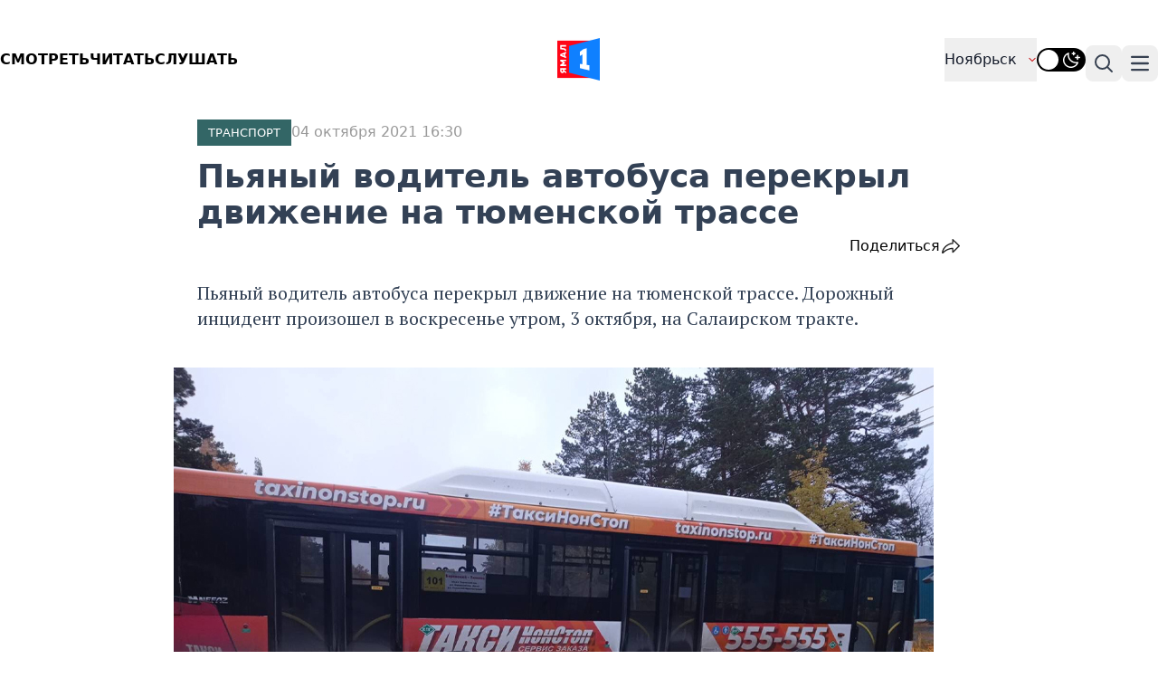

--- FILE ---
content_type: text/html; charset=UTF-8
request_url: https://yamal1.ru/novosti/2021/10/04/p-ianyi-voditel-avtobusa-perekryl-dvizhenie-na-tiumenskoi-trasse/
body_size: 16987
content:
<!DOCTYPE html>
<html lang="ru">

<head>
    <meta charset="utf-8">
    <meta name="viewport" content="width=device-width, initial-scale=1.0">

    <link rel="canonical" href="https://yamal1.ru/novosti/2021/10/04/p-ianyi-voditel-avtobusa-perekryl-dvizhenie-na-tiumenskoi-trasse/">
    <link href="/local/templates/yamal/image/icon/favicon.ico" rel="shortcut icon" type="image/vnd.microsoft.icon">
	<link href="/local/templates/yamal/image/icon/apple-touch-icon.png" rel="apple-touch-icon" sizes="180x180">
	<link href="/local/templates/yamal/image/icon/favicon-32x32.png" rel="icon" type="image/png" sizes="32x32">
	<link href="/local/templates/yamal/image/icon/favicon-16x16.png"rel="icon" type="image/png" sizes="16x16">
	<link href="/local/templates/yamal/image/icon/site.webmanifest"rel="manifest">

    <base href="https://yamal1.ru/novosti/2021/10/04/p-ianyi-voditel-avtobusa-perekryl-dvizhenie-na-tiumenskoi-trasse/" />
    <meta name="resourse-type" content="Document" />
    <meta name="MobileOptimized" content="width" />
    <meta name="HandheldFriendly" content="true" />
        <meta name="author" content="YAMAL1.RU" />
    <meta name="owner" content="YAMAL1.RU">
    <meta name="revisit-after" content="4 days">
    <meta name="twitter:url" content="https://yamal1.ru/novosti/2021/10/04/p-ianyi-voditel-avtobusa-perekryl-dvizhenie-na-tiumenskoi-trasse/">
    <meta name="twitter:title" content="Пьяный водитель автобуса перекрыл движение на тюменской трассе ">
    <meta name="twitter:card" content="summary_large_image">
    <meta name="twitter:site" content="@YAMAL1.RU">
    <meta name="twitter:description" content="Пьяный водитель автобуса перекрыл движение на тюменской трассе. Дорожный инцидент произошел в воскресенье утром, 3 октября, на Салаирском тракте.  ">
    <meta name="twitter:creator" content="@YAMAL1.RU">
    <meta name="twitter:image:src" content="https://yamal1.ru/upload/iblock/725/8r33pr75k1lkcrmtgkm8agju10ceilh6.jpg">
    <meta name="twitter:image" content="https://yamal1.ru/upload/iblock/725/8r33pr75k1lkcrmtgkm8agju10ceilh6.jpg">
    <meta name="twitter:domain" content="YAMAL1.RU">
    <meta name="og:title" content="Пьяный водитель автобуса перекрыл движение на тюменской трассе ">
    <meta name="og:site_name" content="YAMAL1.RU">
    <meta name="og:type" content="article">
    <meta name="og:image" content="https://yamal1.ru/upload/iblock/725/8r33pr75k1lkcrmtgkm8agju10ceilh6.jpg">
    <meta name="og:description" content="Пьяный водитель автобуса перекрыл движение на тюменской трассе. Дорожный инцидент произошел в воскресенье утром, 3 октября, на Салаирском тракте.  ">
    <meta name="og:url" content="https://yamal1.ru/novosti/2021/10/04/p-ianyi-voditel-avtobusa-perekryl-dvizhenie-na-tiumenskoi-trasse/">
    <meta name="article:author" content="YAMAL1.RU">
    <meta name="article:section" content="ТРАНСПОРТ,Россия">
    <meta name="title" content="Пьяный водитель автобуса перекрыл движение на тюменской трассе ">
    <title>Пьяный водитель автобуса перекрыл движение на тюменской трассе </title>
    <meta http-equiv="Content-Type" content="text/html; charset=UTF-8" />
<meta name="robots" content="index, follow" />
<meta name="keywords" content="Тюмень, дтп, авария, Госавтоинспекция, алкоголь, автобус, трасса " />
<meta name="description" content="Пьяный водитель автобуса перекрыл движение на тюменской трассе. Дорожный инцидент произошел в воскресенье утром, 3 октября, на Салаирском тракте.  " />
<script data-skip-moving="true">(function(w, d, n) {var cl = "bx-core";var ht = d.documentElement;var htc = ht ? ht.className : undefined;if (htc === undefined || htc.indexOf(cl) !== -1){return;}var ua = n.userAgent;if (/(iPad;)|(iPhone;)/i.test(ua)){cl += " bx-ios";}else if (/Windows/i.test(ua)){cl += ' bx-win';}else if (/Macintosh/i.test(ua)){cl += " bx-mac";}else if (/Linux/i.test(ua) && !/Android/i.test(ua)){cl += " bx-linux";}else if (/Android/i.test(ua)){cl += " bx-android";}cl += (/(ipad|iphone|android|mobile|touch)/i.test(ua) ? " bx-touch" : " bx-no-touch");cl += w.devicePixelRatio && w.devicePixelRatio >= 2? " bx-retina": " bx-no-retina";if (/AppleWebKit/.test(ua)){cl += " bx-chrome";}else if (/Opera/.test(ua)){cl += " bx-opera";}else if (/Firefox/.test(ua)){cl += " bx-firefox";}ht.className = htc ? htc + " " + cl : cl;})(window, document, navigator);</script>


<link href="/bitrix/cache/css/s1/yamal/page_b0bb78aa8307a368a3df964fcbd9eada/page_b0bb78aa8307a368a3df964fcbd9eada_v1.css?17543002343018" type="text/css"  rel="stylesheet" />
<link href="/bitrix/cache/css/s1/yamal/template_6c8d4b28b81fe36091c5f3e29534129c/template_6c8d4b28b81fe36091c5f3e29534129c_v1.css?1754300234919" type="text/css"  data-template-style="true" rel="stylesheet" />







    
        <link rel="stylesheet" href="/local/templates/yamal/css/lib/fancybox.min.css">
    <link rel="stylesheet" href="/local/templates/yamal/css/lib/swiper-bundle.min.css">
  
    <link rel="stylesheet" href="/local/templates/yamal/public/style.css">
    
                    
                
    
    <style>
        @import url('/local/templates/yamal/css/fonts.css');
    </style>

    <link rel="preconnect" href="https://fonts.googleapis.com">
    <link rel="preconnect" href="https://fonts.gstatic.com" crossorigin>
    <link href="https://fonts.googleapis.com/css2?family=PT+Serif:ital,wght@0,400;0,700;1,400;1,700&display=swap" rel="stylesheet">
    </head>

<body class="dark:bg-slate-800  dark:text-white">
    <!-- Yandex.Metrika counter -->
      <noscript><div><img src="https://mc.yandex.ru/watch/82650532" style="position:absolute; left:-9999px;" alt="" /></div></noscript> <!-- /Yandex.Metrika counter -->
        
            <header itemscope itemtype="http://schema.org/Organization">
      
      

        <!--Видео-->  

        <!--div class="container m-auto">
                <div class="mb-[12px]">
                    <div class="flex flex-wrap justify-start align-start w-full gap-[32px]">
                        <div class="relative w-screen max-h-[300px]" itemscope="" itemtype="http://schema.org/NewsArticle">
                            <a href="https://vk.com/wall-101544511_180527" title="yamal1">
                            <video autoplay="true" muted="true" loop="true">
                                <source type="video/webm" src="/upload/banners/duh.webm" />
                                <source type="video/mp4" src="/upload/banners/duh.mp4" />
                            </video>
                            </a>
                        </div>
                    </div>
                </div>
        </div-->

        <!--Статика-->   

        <!--div class="container m-auto">
                <div class="mb-[12px]">
                    <div class="flex flex-wrap justify-start align-start w-full gap-[32px]">
                        <div class="relative w-screen max-h-[300px]" style="background-color:#071e63;" itemscope="" itemtype="http://schema.org/NewsArticle">
                            <a href="https://yamal1.ru/novosti/2025/08/02/semak_o_transferah_konkurencii_i_borbe_za_chempionstvo/" title="yamal1">
                           <img style="  display: block;
                                            margin-left: auto; 
                                            margin-right: auto; 
                                            height: auto;"
                            src="/upload/banners/banner_semak_resize.png" />
                            </a>
                        </div>
                    </div>
                </div>
        </div-->
      
      


            <section class="lg:hidden" itemscope itemtype="http://schema.org/NewsArticle">
        <div class="container m-auto">
            <div class="mb-[12px]">
                <a href="/spetcproekty/" title="Спецпроекты"><span class="py-[6px] px-[16px] text-white bg-[#E3120E] uppercase font-semibold text-lg" itemprop="articleSection">Спецпроект</span></a>
                <div class="flex flex-wrap justify-start align-start w-full gap-[32px]">
                    <div class="relative w-screen max-h-[460px]" itemscope itemtype="http://schema.org/NewsArticle">
                        <a href="/novosti/2025/11/07/ot-koda-k-liderstvu-put-antona-dumina-v-it-industrii/" title="От кода к лидерству: путь Антона Думина в IT индустрии">
                            <img class="w-[100%] h-[100%] object-cover" src="/upload/resize_cache/iblock/a8f/840_472_1/05bbbswlyqzkn0487qjpyb8a5gu40rg2.jpg" alt="" itemprop="image">
                            <div class="bg-gradient-to-t from-[#070707] to-transparent absolute h-[100%] w-[100%] bottom-0">
                                <div class="flex gap-[12px] absolute bottom-[32px] left-[18px] md:left-[28px] flex-wrap">
                                    <div class="w-[100%]">
                                        <h3 class="w-full lg:w-[60%] text-white text-[32px] font-semibold inline-block text-xl md:text-3xl dark:text-white" itemprop="headline">
                                            От кода к лидерству: путь Антона Думина в IT индустрии                                        </h3>
                                    </div>
                                </div>
                            </div>
                        </a>
                    </div>
                </div>
            </div>
    </section>
        
        <div class="container m-auto">
            <div class="grid grid-cols-3 header__bottom pt-[42px] md:pb-[42px] pb-[20px] align-middle">
                <nav class="hidden md:flex">
                    <ul class="flex gap-[24px] uppercase font-semibold">
                        <a class="m-auto" href="#" data-modal-target="default-modal" data-modal-toggle="default-modal">
                            <li>Смотреть</li>
                        </a>
                        <a class="m-auto" href="/spetcproekty/">
                            <li>Читать</li>
                        </a>
                        <a class="m-auto" href="/radio/" target="_blank">Слушать</a>
                    </ul>
                </nav>
                <button data-collapse-toggle="mega-menu-search" type="button" class="md:hidden inline-flex items-center p-1 w-10 h-10 justify-center text-sm text-gray-700 rounded-lg hover:bg-gray-100 focus:outline-none focus:ring-2 focus:ring-gray-200 dark:text-gray-400 dark:hover:bg-gray-700 dark:focus:ring-gray-600 mt-1 aria-controls=" mega-menu-full" aria-expanded="false">
                    <span class="sr-only">Поиск</span>
                    <svg xmlns="http://www.w3.org/2000/svg" fill="none" viewBox="0 0 22 22" stroke-width="2.5" stroke="currentColor" class="w-7 h-7">
                        <path stroke-linecap="round" stroke-linejoin="round" d="M21 21l-5.197-5.197m0 0A7.5 7.5 0 105.196 5.196a7.5 7.5 0 0010.607 10.607z" />
                    </svg>
                </button>

                <!--Logo-->
                <figure class="flex justify-center">
                    <a href="https://yamal1.ru"><img src="/local/templates/yamal/image/logo.svg" alt="logo" width="47px"></a>
                </figure>

                <div class="flex justify-end gap-[10px]">
                                        <button data-collapse-toggle="mega-menu-full-geo" class="hidden md:flex items-center justify-between w-full py-2 px-3 font-medium text-gray-900 border-b border-gray-100 md:w-auto hover:bg-gray-50 md:hover:bg-transparent md:border-0 md:p-0 dark:text-white focus:ring-gray-200  dark:hover:bg-gray-700 md:dark:hover:bg-transparent dark:focus:ring-gray-600 dark:border-gray-700 ">
                        Ноябрьск                        <svg xmlns="http://www.w3.org/2000/svg" viewBox="0 0 24 24" fill="currentColor" class="w-2.5 h-2.5 ms-3 stroke-red-500">
                            <path fill-rule="evenodd" d="M12.53 16.28a.75.75 0 01-1.06 0l-7.5-7.5a.75.75 0 011.06-1.06L12 14.69l6.97-6.97a.75.75 0 111.06 1.06l-7.5 7.5z" clip-rule="evenodd" stroke-width="2" stroke-linejoin="round" />
                        </svg>
                    </button>

                    <div class="flex relative">
                        <input class="m-auto hidden peer/theme light-switch" name="light-switch" id="theme-switch" type="checkbox">

                                                <label for="theme-switch" class="m-auto w-[54px] h-[26px] rounded-[50px] bg-black peer-checked/theme:bg-amber-300 duration-200"></label>
                        <label for="theme-switch" class="w-[22px] h-[22px] rounded-[50%] bg-white absolute top-[50%] translate-y-[-50%] left-[2px] peer-checked/theme:left-[29px] duration-200"></label>

                        <label for="theme-switch" class="absolute top-[50%] translate-y-[-50%] right-[6px] opacity-100 peer-checked/theme:opacity-0 duration-200">
                            <img class="" src="/local/templates/yamal/image/icon/dark_theme.svg" alt="">
                        </label>

                        <label for="theme-switch" class="absolute top-[50%] translate-y-[-50%] left-[6px] opacity-0 peer-checked/theme:opacity-100 duration-200">
                            <img class="" src="/local/templates/yamal/image/icon/light_theme.svg" alt="">
                        </label>
                    </div>


                    <button data-collapse-toggle="mega-menu-search" type="button" class="hidden md:inline-flex items-center p-2 w-10 h-10 justify-center text-sm text-gray-700 rounded-lg hover:bg-gray-100 focus:outline-none focus:ring-2 focus:ring-gray-200 dark:text-gray-400 dark:hover:bg-gray-700 dark:focus:ring-gray-600 sm:mt-2 mt-1 aria-controls=" mega-menu-full" aria-expanded="false">
                        <span class="sr-only">Поиск</span>
                        <svg xmlns="http://www.w3.org/2000/svg" fill="none" viewBox="0 0 24 24" stroke-width="2" stroke="currentColor" class="w-6 h-6">
                            <path stroke-linecap="round" stroke-linejoin="round" d="M21 21l-5.197-5.197m0 0A7.5 7.5 0 105.196 5.196a7.5 7.5 0 0010.607 10.607z" />
                        </svg>
                    </button>

                    <button data-collapse-toggle="mega-menu-full-dropdown" type="button" class="inline-flex items-center p-2 w-10 h-10 justify-center text-sm text-gray-700 rounded-lg hover:bg-gray-100 focus:outline-none focus:ring-2 focus:ring-gray-200 dark:text-gray-400 dark:hover:bg-gray-700 dark:focus:ring-gray-600 sm:mt-2 mt-1 aria-controls=" mega-menu-full" aria-expanded="false">
                        <span class="sr-only">Навигация по категориям</span>
                        <svg class="w-5 h-5" aria-hidden="true" xmlns="http://www.w3.org/2000/svg" fill="none" viewBox="0 0 17 14">
                            <path stroke="currentColor" stroke-linecap="round" stroke-linejoin="round" stroke-width="2" d="M1 1h15M1 7h15M1 13h15" />
                        </svg>
                    </button>
                </div>
            </div>
            <div class="grid grid-cols-3 md:hidden uppercase font-semibold pb-[42px] mb-[10px]">
                <a href="#" class="flex justify-start ml-3" data-modal-target="default-modal" data-modal-toggle="default-modal" class="flex justify-start ml-3">Смотреть</a>
                <a href="/spetcproekty/" class="m-auto">Читать</a>
                <a href="/radio/" class="flex justify-end mr-3">Слушать</a>
            </div>
        </div>
        </div>

        
        <div id="default-modal" tabindex="-1" aria-hidden="true" class="hidden overflow-y-auto overflow-x-hidden fixed top-0 right-0 left-0 z-50 justify-center items-center w-full md:inset-0 h-[calc(100%-1rem)] max-h-full" onclick="StopPlayPlayer()">
    <div class="relative p-4 w-full max-w-2xl max-h-full">
        <!-- Modal content -->
        <div class="relative bg-black rounded-lg shadow dark:bg-gray-700">
            <!-- Modal header -->
            <div class="flex items-center justify-between pl-4 md:pl-4 rounded-t dark:border-gray-600 gap-[6px]">
				<div class="m-auto mx-0 w-[6px] h-[6px] bg-[#E3120E] rounded-[50%]"></div>
                <div class="text-base font-semibold text-gray-200 dark:text-white">
                    Прямой эфир
                </div>
                <button type="button" class="text-gray-400 bg-transparent hover:bg-gray-200 hover:text-gray-900 rounded-lg text-sm w-8 h-8 ms-auto inline-flex justify-center items-center dark:hover:bg-gray-600 dark:hover:text-white" data-modal-hide="default-modal" onclick="StopPlayPlayer()">
                    <svg class="w-3 h-3" aria-hidden="true" xmlns="http://www.w3.org/2000/svg" fill="none" viewBox="0 0 14 14">
                        <path stroke="currentColor" stroke-linecap="round" stroke-linejoin="round" stroke-width="2" d="m1 1 6 6m0 0 6 6M7 7l6-6M7 7l-6 6" />
                    </svg>
                    <span class="sr-only">Закрыть</span>
                </button>
            </div>
            <!-- Modal body -->
            <div class="p-1 md:p-2">
                <p class="text-base leading-relaxed text-gray-500 dark:text-gray-400">
                <div class="player_cont01 embed-responsive embed-responsive-16by9">
                    <div id="player"></div>

                                        
                </div>


                </p>
            </div>
        </div>
    </div>
</div>            <!--Menu-->
            
<nav class="bg-white border-gray-200 dark:border-gray-600 dark:bg-gray-900 container m-auto">

	<div id="mega-menu-full-dropdown" class="mt-1 border-gray-200 shadow-sm bg-gray-50 md:bg-white dark:bg-gray-800 dark:border-gray-600 hidden">
		<div class="grid px-4 pb-5 mx-auto text-gray-900 dark:text-white lg:grid-cols-3 md:px-6">
			<ul>
						<li>
			<a href="/?nt=ekonomika" title="ЭКОНОМИКА" class="block p-3 rounded-lg hover:bg-gray-100 dark:hover:bg-gray-700">
				<div class="font-semibold">ЭКОНОМИКА</div>
			</a>
		</li>
			<li>
			<a href="/?nt=proishestviia" title="ПРОИCШЕСТВИЯ" class="block p-3 rounded-lg hover:bg-gray-100 dark:hover:bg-gray-700">
				<div class="font-semibold">ПРОИCШЕСТВИЯ</div>
			</a>
		</li>
			<li>
			<a href="/?nt=politika" title="ПОЛИТИКА" class="block p-3 rounded-lg hover:bg-gray-100 dark:hover:bg-gray-700">
				<div class="font-semibold">ПОЛИТИКА</div>
			</a>
		</li>
				</ul>
			<ul>
				<li>
			<a href="/?nt=sport" title="СПОРТ" class="block p-3 rounded-lg hover:bg-gray-100 dark:hover:bg-gray-700">
				<div class="font-semibold">СПОРТ</div>
			</a>
		</li>
			<li>
			<a href="/?nt=kul-tura" title="КУЛЬТУРА" class="block p-3 rounded-lg hover:bg-gray-100 dark:hover:bg-gray-700">
				<div class="font-semibold">КУЛЬТУРА</div>
			</a>
		</li>
			<li>
			<a href="/?nt=afisha" title="АФИША" class="block p-3 rounded-lg hover:bg-gray-100 dark:hover:bg-gray-700">
				<div class="font-semibold">АФИША</div>
			</a>
		</li>
				</ul>
			<ul>
				<li>
			<a href="/?nt=obshchestvo" title="ОБЩЕСТВО" class="block p-3 rounded-lg hover:bg-gray-100 dark:hover:bg-gray-700">
				<div class="font-semibold">ОБЩЕСТВО</div>
			</a>
		</li>
			<li>
			<a href="/?nt=obrazovanie" title="ОБРАЗОВАНИЕ" class="block p-3 rounded-lg hover:bg-gray-100 dark:hover:bg-gray-700">
				<div class="font-semibold">ОБРАЗОВАНИЕ</div>
			</a>
		</li>
			<li>
			<a href="/?nt=meditcina" title="МЕДИЦИНА" class="block p-3 rounded-lg hover:bg-gray-100 dark:hover:bg-gray-700">
				<div class="font-semibold">МЕДИЦИНА</div>
			</a>
		</li>
				</ul>
			<ul>
				<li>
			<a href="/?nt=pogoda" title="ПОГОДА" class="block p-3 rounded-lg hover:bg-gray-100 dark:hover:bg-gray-700">
				<div class="font-semibold">ПОГОДА</div>
			</a>
		</li>
			<li>
			<a href="/?nt=ekologiia" title="ЭКОЛОГИЯ" class="block p-3 rounded-lg hover:bg-gray-100 dark:hover:bg-gray-700">
				<div class="font-semibold">ЭКОЛОГИЯ</div>
			</a>
		</li>
			<li>
			<a href="/?nt=transport" title="ТРАНСПОРТ" class="block p-3 rounded-lg hover:bg-gray-100 dark:hover:bg-gray-700">
				<div class="font-semibold">ТРАНСПОРТ</div>
			</a>
		</li>
				</ul>
			<ul>
				<li>
			<a href="/?nt=tek" title="ТЭК" class="block p-3 rounded-lg hover:bg-gray-100 dark:hover:bg-gray-700">
				<div class="font-semibold">ТЭК</div>
			</a>
		</li>
			<li>
			<a href="/?nt=zhkkh" title="ЖКХ" class="block p-3 rounded-lg hover:bg-gray-100 dark:hover:bg-gray-700">
				<div class="font-semibold">ЖКХ</div>
			</a>
		</li>
			<li>
			<a href="/?nt=stroitel-stvo" title="СТРОИТЕЛЬСТВО" class="block p-3 rounded-lg hover:bg-gray-100 dark:hover:bg-gray-700">
				<div class="font-semibold">СТРОИТЕЛЬСТВО</div>
			</a>
		</li>
	
			</ul>
		</div>
	</div>
</nav>
        <!--Search-->
        <nav class="bg-white border-gray-200 dark:border-gray-600 dark:bg-gray-900 container m-auto">

            <div id="mega-menu-search" class="mt-1 border-gray-200 shadow-sm bg-gray-50 md:bg-white  dark:bg-gray-800 dark:border-gray-600 hidden">
                <div class="grid px-4 pb-5 mx-auto text-gray-900 dark:text-white grid-cols-1 md:px-6">
                    <div class="relative mt-3 ">
                        <form id="sform_min01" action="/search/" method="get">
                            <button class="absolute inset-y-0 start-0 flex items-center ps-3">
                                <svg class="w-4 h-4 text-gray-500 dark:text-gray-400" aria-hidden="true" xmlns="http://www.w3.org/2000/svg" fill="none" viewBox="0 0 20 20">
                                    <path stroke="currentColor" stroke-linecap="round" stroke-linejoin="round" stroke-width="2" d="m19 19-4-4m0-7A7 7 0 1 1 1 8a7 7 0 0 1 14 0Z" />
                                </svg>
                            </button>

                            <input name="q" type="text" id="search-navbar" class="block w-full p-2 ps-10 text-sm text-gray-900 border border-gray-300 rounded-lg bg-gray-50 focus:ring-blue-500 focus:border-blue-500 dark:bg-gray-700 dark:border-gray-600 dark:placeholder-gray-400 dark:text-white dark:focus:ring-blue-500 dark:focus:border-blue-500" placeholder="Введите слово..." value="">
                        </form>
                    </div>


                </div>
            </div>
        </nav>

        <!--GEO-->
        <nav class="bg-white border-gray-200 dark:border-gray-600 dark:bg-gray-900 container m-auto">
    <div id="mega-menu-full-geo" class="mt-1 border-gray-200 shadow-sm bg-gray-50 md:bg-white dark:bg-gray-800 dark:border-gray-600 hidden">
        <div class="grid px-4 pb-5 mx-auto text-gray-900 dark:text-white xl:grid-cols-4 grid-cols-2 md:px-6">
            <ul>
                        <li>
            <a href="/geo/iamal/" title="Ямал" class="block p-3 rounded-lg hover:bg-gray-100 dark:hover:bg-gray-700">
                <div class="font-semibold">Ямал</div>
            </a>
        </li>
            <li>
            <a href="/geo/novyi-urengoi/" title="Новый Уренгой" class="block p-3 rounded-lg hover:bg-gray-100 dark:hover:bg-gray-700">
                <div class="font-semibold">Новый Уренгой</div>
            </a>
        </li>
            <li>
            <a href="/geo/noiabr-sk/" title="Ноябрьск" class="block p-3 rounded-lg hover:bg-gray-100 dark:hover:bg-gray-700">
                <div class="font-semibold">Ноябрьск</div>
            </a>
        </li>
            <li>
            <a href="/geo/salekhard/" title="Салехард" class="block p-3 rounded-lg hover:bg-gray-100 dark:hover:bg-gray-700">
                <div class="font-semibold">Салехард</div>
            </a>
        </li>
            <li>
            <a href="/geo/nadym/" title="Надым" class="block p-3 rounded-lg hover:bg-gray-100 dark:hover:bg-gray-700">
                <div class="font-semibold">Надым</div>
            </a>
        </li>
                </ul>
            <ul>
                <li>
            <a href="/geo/gubkinskii/" title="Губкинский" class="block p-3 rounded-lg hover:bg-gray-100 dark:hover:bg-gray-700">
                <div class="font-semibold">Губкинский</div>
            </a>
        </li>
            <li>
            <a href="/geo/muravlenko/" title="Муравленко" class="block p-3 rounded-lg hover:bg-gray-100 dark:hover:bg-gray-700">
                <div class="font-semibold">Муравленко</div>
            </a>
        </li>
            <li>
            <a href="/geo/labytnangi/" title="Лабытнанги" class="block p-3 rounded-lg hover:bg-gray-100 dark:hover:bg-gray-700">
                <div class="font-semibold">Лабытнанги</div>
            </a>
        </li>
            <li>
            <a href="/geo/tarko-sale/" title="Тарко-Сале" class="block p-3 rounded-lg hover:bg-gray-100 dark:hover:bg-gray-700">
                <div class="font-semibold">Тарко-Сале</div>
            </a>
        </li>
            <li>
            <a href="/geo/pangody/" title="Пангоды" class="block p-3 rounded-lg hover:bg-gray-100 dark:hover:bg-gray-700">
                <div class="font-semibold">Пангоды</div>
            </a>
        </li>
                </ul>
            <ul>
                <li>
            <a href="/geo/purpe/" title="Пурпе" class="block p-3 rounded-lg hover:bg-gray-100 dark:hover:bg-gray-700">
                <div class="font-semibold">Пурпе</div>
            </a>
        </li>
            <li>
            <a href="/geo/tazovskii/" title="Тазовский" class="block p-3 rounded-lg hover:bg-gray-100 dark:hover:bg-gray-700">
                <div class="font-semibold">Тазовский</div>
            </a>
        </li>
            <li>
            <a href="/geo/iar-sale/" title="Яр-Сале" class="block p-3 rounded-lg hover:bg-gray-100 dark:hover:bg-gray-700">
                <div class="font-semibold">Яр-Сале</div>
            </a>
        </li>
            <li>
            <a href="/geo/urengoi/" title="Уренгой" class="block p-3 rounded-lg hover:bg-gray-100 dark:hover:bg-gray-700">
                <div class="font-semibold">Уренгой</div>
            </a>
        </li>
            <li>
            <a href="/geo/kharp/" title="Харп" class="block p-3 rounded-lg hover:bg-gray-100 dark:hover:bg-gray-700">
                <div class="font-semibold">Харп</div>
            </a>
        </li>
                </ul>
            <ul>
                <li>
            <a href="/geo/krasnosel-kup/" title="Красноселькуп" class="block p-3 rounded-lg hover:bg-gray-100 dark:hover:bg-gray-700">
                <div class="font-semibold">Красноселькуп</div>
            </a>
        </li>
            <li>
            <a href="/geo/muzhi/" title="Мужи" class="block p-3 rounded-lg hover:bg-gray-100 dark:hover:bg-gray-700">
                <div class="font-semibold">Мужи</div>
            </a>
        </li>
            <li>
            <a href="/geo/aksarka/" title="Аксарка" class="block p-3 rounded-lg hover:bg-gray-100 dark:hover:bg-gray-700">
                <div class="font-semibold">Аксарка</div>
            </a>
        </li>
            <li>
            <a href="/geo/tumen/" title="Тюмень" class="block p-3 rounded-lg hover:bg-gray-100 dark:hover:bg-gray-700">
                <div class="font-semibold">Тюмень</div>
            </a>
        </li>
            <li>
            <a href="/geo/hmao-ugra/" title="ХМАО-Югра" class="block p-3 rounded-lg hover:bg-gray-100 dark:hover:bg-gray-700">
                <div class="font-semibold">ХМАО-Югра</div>
            </a>
        </li>
                </ul>
            <ul>
                <li>
            <a href="/geo/sankt-peterburg/" title="Санкт-Петербург" class="block p-3 rounded-lg hover:bg-gray-100 dark:hover:bg-gray-700">
                <div class="font-semibold">Санкт-Петербург</div>
            </a>
        </li>
            <li>
            <a href="/geo/omsk/" title="Омск" class="block p-3 rounded-lg hover:bg-gray-100 dark:hover:bg-gray-700">
                <div class="font-semibold">Омск</div>
            </a>
        </li>
                </ul>
        </div>
    </div>
</nav>
    </header><article itemscope itemtype="http://schema.org/NewsArticle">
	<div class="container m-auto prose prose-xl prose-slate dark:prose-invert pl-5 pr-5 xl:pr-0 sm:pl-0">
				<div class="flex gap-[12px]">
			<span class="bg-[#336666] uppercase text-[13px] font-medium px-[12px] py-[3px] text-white">
				ТРАНСПОРТ			</span>

			<div class="text-[#999999] text-[16px] font-medium">
				04 октября 2021 16:30			</div>
		</div>
		<h1 class="mt-[14px] inline-block text-2xl sm:text-4xl prose prose-slate dark:prose-invert">
			Пьяный водитель автобуса перекрыл движение на тюменской трассе 		</h1>

				<div class="flex justify-between not-prose">
			<div class="flex gap-[8px] text-[#000000] px-[16px] py-[6px] rounded-md">
				<!--img src="/local/templates/yamal/image/icon/comment.svg" alt="Комментарии">
				<span-- id="comment_count_body">0</span-->
			</div>
			<div class="flex gap-[8px] font-medium text-[16px]">
				<div class="text-[#000000]">
										
					<div class="dropdown ">
						<div class="dropbtn "> Поделиться<!--div class="rep_img_icon"></div--></div>
						<div class="dropdown-content">
							<a href="http://vk.com/share.php?url=https://yamal1.ru/novosti/2021/10/04/p-ianyi-voditel-avtobusa-perekryl-dvizhenie-na-tiumenskoi-trasse/&title=https://yamal1.ru/novosti/2021/10/04/p-ianyi-voditel-avtobusa-perekryl-dvizhenie-na-tiumenskoi-trasse/&description=Пьяный водитель автобуса перекрыл движение на тюменской трассе. Дорожный инцидент произошел в воскресенье утром, 3 октября, на Салаирском тракте.  &image=/upload/iblock/725/8r33pr75k1lkcrmtgkm8agju10ceilh6.jpg&noparse=true">В контакте</a><a href="https://connect.ok.ru/offer?url=https://yamal1.ru/novosti/2021/10/04/p-ianyi-voditel-avtobusa-perekryl-dvizhenie-na-tiumenskoi-trasse/">Одноклассники</a><a href="https://t.me/share/url?url=https://yamal1.ru/novosti/2021/10/04/p-ianyi-voditel-avtobusa-perekryl-dvizhenie-na-tiumenskoi-trasse/">Telegram</a>						</div>
					</div>

														</div>
				<img src="/local/templates/yamal/image/icon/share.svg" alt="">
			</div>
		</div>
					<p class="lead">Пьяный водитель автобуса перекрыл движение на тюменской трассе. Дорожный инцидент произошел в воскресенье утром, 3 октября, на Салаирском тракте.  </p>
			</div>

	
	
			<figure class="container m-auto my-[40px] 2xl:px-[15%] xl:px-[15%] pl-3 pr-3 sm:pl-0 relative">
			<a href="/upload/iblock/725/8r33pr75k1lkcrmtgkm8agju10ceilh6.jpg" data-fancybox="">
				<img src="/upload/iblock/725/8r33pr75k1lkcrmtgkm8agju10ceilh6.jpg" alt="">
			</a>
			<figcaption>Фото: Госавтоинспекция Тюменской области</figcaption>
		</figure>
	
	
	<div class="container m-auto prose prose-xl prose-slate dark:prose-invert pl-5 pr-5 xl:pr-0 sm:pl-0">
		<div class="mt-[28px] text-[19px] leading-[1.4] font-normal">
			<p>Пьяный водитель автобуса перекрыл движение на тюменской трассе. Дорожный инцидент произошел в воскресенье утром, 3 октября, на Салаирском тракте.</p>

<p>На глазах автоинспекторов автобус «Нефаз» во время движения развернуло поперек проезжей части так, что он перекрыл движение и задней частью съехал в кювет, пишет «Уральский меридиан». При помощи большегруза его отбуксировали на обочину, чтобы восстановить движение на трассе.</p>

<p>У 43-летнего водителя были признаки сильного опьянения, но он отказался пройти медосвидетельствование. Сам мужчина рассказал, что ехал в сервис для ремонта автобуса. Общественный транспорт выполняет межмуниципальные рейсы, на момент ЧП пассажиров в нем не было.</p>

<p>Подписывайтесь на Ямал1 в <a href="https://vk.com/yamal1_news">VK</a> и <a href="https://www.instagram.com/yamal1.ru/">Instagram</a>, следите за главными новостями Ямала в нашем <a href="https://t.me/yamal1_news">telegram-канале</a>.</p>		</div>
			</div>

				<div class="container m-auto prose prose-xl prose-slate dark:prose-invert pl-5 pr-5 xl:pr-0 sm:pl-0 mt-[35px] flex gap-[6px] flex-wrap">
							<a class="not-prose" href="/spg/search_meta/?q=%D0%A2%D1%8E%D0%BC%D0%B5%D0%BD%D1%8C">
					<div class="bg-[#F1F3F4] dark:bg-[#334155] px-[16px] py-[6px] text-sm">
						Тюмень					</div>
				</a>
							<a class="not-prose" href="/spg/search_meta/?q=%D0%B4%D1%82%D0%BF">
					<div class="bg-[#F1F3F4] dark:bg-[#334155] px-[16px] py-[6px] text-sm">
						дтп					</div>
				</a>
							<a class="not-prose" href="/spg/search_meta/?q=%D0%B0%D0%B2%D0%B0%D1%80%D0%B8%D1%8F">
					<div class="bg-[#F1F3F4] dark:bg-[#334155] px-[16px] py-[6px] text-sm">
						авария					</div>
				</a>
							<a class="not-prose" href="/spg/search_meta/?q=%D0%93%D0%BE%D1%81%D0%B0%D0%B2%D1%82%D0%BE%D0%B8%D0%BD%D1%81%D0%BF%D0%B5%D0%BA%D1%86%D0%B8%D1%8F">
					<div class="bg-[#F1F3F4] dark:bg-[#334155] px-[16px] py-[6px] text-sm">
						Госавтоинспекция					</div>
				</a>
							<a class="not-prose" href="/spg/search_meta/?q=%D0%B0%D0%BB%D0%BA%D0%BE%D0%B3%D0%BE%D0%BB%D1%8C">
					<div class="bg-[#F1F3F4] dark:bg-[#334155] px-[16px] py-[6px] text-sm">
						алкоголь					</div>
				</a>
							<a class="not-prose" href="/spg/search_meta/?q=%D0%B0%D0%B2%D1%82%D0%BE%D0%B1%D1%83%D1%81">
					<div class="bg-[#F1F3F4] dark:bg-[#334155] px-[16px] py-[6px] text-sm">
						автобус					</div>
				</a>
							<a class="not-prose" href="/spg/search_meta/?q=%D1%82%D1%80%D0%B0%D1%81%D1%81%D0%B0">
					<div class="bg-[#F1F3F4] dark:bg-[#334155] px-[16px] py-[6px] text-sm">
						трасса					</div>
				</a>
					</div>
	
	<!--div class="container prose prose-xl prose-slate dark:prose-invert m-auto px-5 sm:pl-0 mt-[32px]">
		<div class="shadow-[0_6px_24px_-4px_rgba(0,0,0,0.12)] dark:bg-[#475569] p-[20px] md:flex gap-[20px] mb-[32px]">
			<p class="m-auto text-lg inline-block align-middle leading-[1.1] pb-5">
				Неудобно на сайте? Читайте самое интересное в Telegram и самое полезное
				в VK
			</p>

			<div class="flex gap-[4px] justify-between">
				<a href="https://t.me/s/yamal_1" class="bg-[#D6F1FF] w-[100px] h-[100%] flex justify-center align-middle">
					<img class="w-[24px]" src="/local/templates/yamal/image/icon/tg.svg" alt="" />
				</a>

				<a href="https://vk.com/yamal1" class="bg-[#D6F1FF] w-[100px] h-[100%] flex justify-center align-middle">
					<img class="w-[24px]" src="/local/templates/yamal/image/icon/vk.svg" alt="" />
				</a>
			</div>
		</div>

					<div id="comment_block_news">
							</div>
			</div--->

</article>

<section class="mt-[50px] mb-[50px]" itemscope itemtype="http://schema.org/ItemList">
    <div class="container m-auto">
        <div class="w-[100%] mb-[24px] pl-5 xl:pl-0">
            <span class="uppercase font-semibold text-[24px]">
            <!--block-->
            </span>
        </div>

        <div class="flex flex-wrap gap-[40px] justify-between">
                            <div class="w-full lg:w-[calc(50%-40px)] xl:w-[calc(33.3%-40px)] relative" itemprop="articleSection">
                <div class="mb-[14px]">
            <a class="w-[100%] relative" href="/?nt=kul-tura" title="КУЛЬТУРА">
                <span class="py-[3px] px-[12px] uppercase text-[13px] font-medium text-white bg-[#660099]">
                    КУЛЬТУРА                </span>
            </a>
        </div>
                <a class="w-[100%] relative aspect-video" href="/novosti/2025/11/30/yunaya-noyabryanka-stala-laureatom-mezhdunarodnogo-muzykalnogo-konkursa-teremok/" title="Юная ноябрянка стала лауреатом международного музыкального конкурса «Теремок»" itemprop="url" target="_blank">
                        <img class="w-[100%] object-cover" src="/upload/resize_cache/iblock/1d2/840_472_2/svz26dg7nw5pv9h3k3g7tnnfusszjzep.jpg" alt="Юная ноябрянка стала лауреатом международного музыкального конкурса «Теремок»" itemprop="image">
        </a>
        <a class="w-[100%] relative aspect-video" href="/novosti/2025/11/30/yunaya-noyabryanka-stala-laureatom-mezhdunarodnogo-muzykalnogo-konkursa-teremok/" title="Юная ноябрянка стала лауреатом международного музыкального конкурса «Теремок»" itemprop="url" target="_blank">
            <h3 class="mt-[14px] text-[20px] font-semibold leading-[26px] pl-5 sm:pl-0" itemprop="headline">
                Юная ноябрянка стала лауреатом международного музыкального конкурса «Теремок»            </h3>
        </a>
        <div class="text-[#999] text-[13px] font-medium mt-[8px] lg:left-[28px] pl-5 sm:pl-0" itemprop="datePublished">
            30 ноября 14:59        </div>
    </div>

    <div class="w-full lg:w-[calc(50%-40px)] xl:w-[calc(33.3%-40px)] relative" itemprop="articleSection">
                <div class="mb-[14px]">
            <a class="w-[100%] relative" href="/?nt=biznes" title="БИЗНЕС">
                <span class="py-[3px] px-[12px] uppercase text-[13px] font-medium text-white bg-[#006633]">
                    БИЗНЕС                </span>
            </a>
        </div>
                <a class="w-[100%] relative aspect-video" href="/novosti/2025/11/30/v-noyabrske-otmetili-ustanovivshikh-vkusnye-rekordy-predprinimateley/" title="В Ноябрьске отметили поставивших вкусные рекорды предпринимателей" itemprop="url" target="_blank">
                        <img class="w-[100%] object-cover" src="/upload/resize_cache/iblock/f65/840_472_2/w3tr1crwv93a2r1hbgxbcjuhxowdy0jg.jpg" alt="В Ноябрьске отметили поставивших вкусные рекорды предпринимателей" itemprop="image">
        </a>
        <a class="w-[100%] relative aspect-video" href="/novosti/2025/11/30/v-noyabrske-otmetili-ustanovivshikh-vkusnye-rekordy-predprinimateley/" title="В Ноябрьске отметили поставивших вкусные рекорды предпринимателей" itemprop="url" target="_blank">
            <h3 class="mt-[14px] text-[20px] font-semibold leading-[26px] pl-5 sm:pl-0" itemprop="headline">
                В Ноябрьске отметили поставивших вкусные рекорды предпринимателей            </h3>
        </a>
        <div class="text-[#999] text-[13px] font-medium mt-[8px] lg:left-[28px] pl-5 sm:pl-0" itemprop="datePublished">
            30 ноября 14:39        </div>
    </div>

    <div class="w-full lg:w-[calc(50%-40px)] xl:w-[calc(33.3%-40px)] relative" itemprop="articleSection">
                <div class="mb-[14px]">
            <a class="w-[100%] relative" href="/?nt=zhkkh" title="ЖКХ">
                <span class="py-[3px] px-[12px] uppercase text-[13px] font-medium text-white bg-[#663300]">
                    ЖКХ                </span>
            </a>
        </div>
                <a class="w-[100%] relative aspect-video" href="/novosti/2025/11/30/yamalskie-kommunalshchiki-zayavili-o-gotovnosti-k-ekstremalnym-kholodam/" title="Ямальские коммунальщики заявили о готовности к экстремальным холодам" itemprop="url" target="_blank">
                        <img class="w-[100%] object-cover" src="/upload/resize_cache/iblock/db8/840_472_2/z2kvc3jzd35lszeta2hr4znzknhmiajo.jpg" alt="Ямальские коммунальщики заявили о готовности к экстремальным холодам" itemprop="image">
        </a>
        <a class="w-[100%] relative aspect-video" href="/novosti/2025/11/30/yamalskie-kommunalshchiki-zayavili-o-gotovnosti-k-ekstremalnym-kholodam/" title="Ямальские коммунальщики заявили о готовности к экстремальным холодам" itemprop="url" target="_blank">
            <h3 class="mt-[14px] text-[20px] font-semibold leading-[26px] pl-5 sm:pl-0" itemprop="headline">
                Ямальские коммунальщики заявили о готовности к экстремальным холодам            </h3>
        </a>
        <div class="text-[#999] text-[13px] font-medium mt-[8px] lg:left-[28px] pl-5 sm:pl-0" itemprop="datePublished">
            30 ноября 14:19        </div>
    </div>

    <div class="w-full lg:w-[calc(50%-40px)] xl:w-[calc(33.3%-40px)] relative" itemprop="articleSection">
                <div class="mb-[14px]">
            <a class="w-[100%] relative" href="/?nt=obshchestvo" title="ОБЩЕСТВО">
                <span class="py-[3px] px-[12px] uppercase text-[13px] font-medium text-white bg-[#999999]">
                    ОБЩЕСТВО                </span>
            </a>
        </div>
                <a class="w-[100%] relative aspect-video" href="/novosti/2025/11/30/lisitsa-proinspektirovala-sostoyanie-ulichno-dorozhnoy-seti-v-nadyme/" title="Лисица проинспектировала состояние улично-дорожной сети в Надыме" itemprop="url" target="_blank">
                        <img class="w-[100%] object-cover" src="/upload/resize_cache/iblock/3cb/840_472_2/c906eu6otl5dw0gjddfu9mg5opyv1uvz.jpg" alt="Лисица проинспектировала состояние улично-дорожной сети в Надыме" itemprop="image">
        </a>
        <a class="w-[100%] relative aspect-video" href="/novosti/2025/11/30/lisitsa-proinspektirovala-sostoyanie-ulichno-dorozhnoy-seti-v-nadyme/" title="Лисица проинспектировала состояние улично-дорожной сети в Надыме" itemprop="url" target="_blank">
            <h3 class="mt-[14px] text-[20px] font-semibold leading-[26px] pl-5 sm:pl-0" itemprop="headline">
                Лисица проинспектировала состояние улично-дорожной сети в Надыме            </h3>
        </a>
        <div class="text-[#999] text-[13px] font-medium mt-[8px] lg:left-[28px] pl-5 sm:pl-0" itemprop="datePublished">
            30 ноября 13:12        </div>
    </div>

    <div class="w-full lg:w-[calc(50%-40px)] xl:w-[calc(33.3%-40px)] relative" itemprop="articleSection">
                <div class="mb-[14px]">
            <a class="w-[100%] relative" href="/?nt=proishestviia" title="ПРОИCШЕСТВИЯ">
                <span class="py-[3px] px-[12px] uppercase text-[13px] font-medium text-white bg-[#ff0000]">
                    ПРОИCШЕСТВИЯ                </span>
            </a>
        </div>
                <a class="w-[100%] relative aspect-video" href="/novosti/2025/11/30/voditel-inomarki-ustroil-dtp-s-peshekhodom-v-salekharde/" title="Водитель иномарки устроил ДТП с пешеходом в Салехарде" itemprop="url" target="_blank">
                        <img class="w-[100%] object-cover" src="/upload/resize_cache/iblock/fc3/840_472_2/0ohi7f37z1w33400wcos6tir7t1810lv.jpg" alt="Водитель иномарки устроил ДТП с пешеходом в Салехарде" itemprop="image">
        </a>
        <a class="w-[100%] relative aspect-video" href="/novosti/2025/11/30/voditel-inomarki-ustroil-dtp-s-peshekhodom-v-salekharde/" title="Водитель иномарки устроил ДТП с пешеходом в Салехарде" itemprop="url" target="_blank">
            <h3 class="mt-[14px] text-[20px] font-semibold leading-[26px] pl-5 sm:pl-0" itemprop="headline">
                Водитель иномарки устроил ДТП с пешеходом в Салехарде            </h3>
        </a>
        <div class="text-[#999] text-[13px] font-medium mt-[8px] lg:left-[28px] pl-5 sm:pl-0" itemprop="datePublished">
            30 ноября 12:26        </div>
    </div>

    <div class="w-full lg:w-[calc(50%-40px)] xl:w-[calc(33.3%-40px)] relative" itemprop="articleSection">
                <div class="mb-[14px]">
            <a class="w-[100%] relative" href="/?nt=sport" title="СПОРТ">
                <span class="py-[3px] px-[12px] uppercase text-[13px] font-medium text-white bg-[#ff6600]">
                    СПОРТ                </span>
            </a>
        </div>
                <a class="w-[100%] relative aspect-video" href="/novosti/2025/11/30/v-nadyme-otkryli-glavnyy-gorodskoy-katok/" title="В Надыме открыли главный городской каток" itemprop="url" target="_blank">
                        <img class="w-[100%] object-cover" src="/upload/resize_cache/iblock/073/840_472_2/pyub3tqclpak1r6nj0ds1f2rctptr2yi.jpg" alt="В Надыме открыли главный городской каток" itemprop="image">
        </a>
        <a class="w-[100%] relative aspect-video" href="/novosti/2025/11/30/v-nadyme-otkryli-glavnyy-gorodskoy-katok/" title="В Надыме открыли главный городской каток" itemprop="url" target="_blank">
            <h3 class="mt-[14px] text-[20px] font-semibold leading-[26px] pl-5 sm:pl-0" itemprop="headline">
                В Надыме открыли главный городской каток            </h3>
        </a>
        <div class="text-[#999] text-[13px] font-medium mt-[8px] lg:left-[28px] pl-5 sm:pl-0" itemprop="datePublished">
            30 ноября 12:20        </div>
    </div>

        </div>
    </div>
</section>

<!--section class="py-[32px] pb-[60px]" itemscope itemtype="http://schema.org/ItemList">
    <div class="container m-auto">
        <div class="flex gap-[6px]">
            <img class="m-auto mx-0" src="/local/templates/yamal/image/icon/smi24.svg" alt="">
            <p class="m-auto font-semibold text-[18px] mx-0">24СМИ TODO</p>
        </div>

        <div class="swiper_news24 mt-[20px]" itemprop="itemListElement">
        </div>
    </div>
</section-->    <footer class="bg-[#232323] py-[40px]" itemscope itemtype="http://schema.org/WebPage">
    <div class="container m-auto">

        <div class="mt-[20px] lg:flex lg:justify-between">

            <div class="flex lg:gap-[60px] gap-[30px] mt-10 lg:mt-0 pl-5">
    <ul class="text-[#dcdcdcf7] text-[17px] font-normal flex flex-col gap-[5px]" itemprop="significantLinks">
        <a href="/geo/iamal/" title="Ямал">
    <li>Ямал</li>
</a>
<a href="/geo/novyi-urengoi/" title="Новый Уренгой">
    <li>Новый Уренгой</li>
</a>
<a href="/geo/noiabr-sk/" title="Ноябрьск">
    <li>Ноябрьск</li>
</a>
<a href="/geo/salekhard/" title="Салехард">
    <li>Салехард</li>
</a>
<a href="/geo/nadym/" title="Надым">
    <li>Надым</li>
</a>
<a href="/geo/gubkinskii/" title="Губкинский">
    <li>Губкинский</li>
</a>
<a href="/geo/muravlenko/" title="Муравленко">
    <li>Муравленко</li>
</a>
<a href="/geo/labytnangi/" title="Лабытнанги">
    <li>Лабытнанги</li>
</a>
<a href="/geo/tarko-sale/" title="Тарко-Сале">
    <li>Тарко-Сале</li>
</a>
    </ul>
    <ul class="text-[#dcdcdcf7] text-[17px] font-normal flex flex-col gap-[5px]" itemprop="significantLinks">
<a href="/geo/pangody/" title="Пангоды">
    <li>Пангоды</li>
</a>
<a href="/geo/purpe/" title="Пурпе">
    <li>Пурпе</li>
</a>
<a href="/geo/tazovskii/" title="Тазовский">
    <li>Тазовский</li>
</a>
<a href="/geo/iar-sale/" title="Яр-Сале">
    <li>Яр-Сале</li>
</a>
<a href="/geo/urengoi/" title="Уренгой">
    <li>Уренгой</li>
</a>
<a href="/geo/kharp/" title="Харп">
    <li>Харп</li>
</a>
<a href="/geo/krasnosel-kup/" title="Красноселькуп">
    <li>Красноселькуп</li>
</a>
<a href="/geo/muzhi/" title="Мужи">
    <li>Мужи</li>
</a>
<a href="/geo/aksarka/" title="Аксарка">
    <li>Аксарка</li>
</a>
    </ul>
    <ul class="text-[#dcdcdcf7] text-[17px] font-normal flex flex-col gap-[5px]" itemprop="significantLinks">
<a href="/geo/tumen/" title="Тюмень">
    <li>Тюмень</li>
</a>
<a href="/geo/hmao-ugra/" title="ХМАО-Югра">
    <li>ХМАО-Югра</li>
</a>
<a href="/geo/sankt-peterburg/" title="Санкт-Петербург">
    <li>Санкт-Петербург</li>
</a>
<a href="/geo/omsk/" title="Омск">
    <li>Омск</li>
</a>
    </ul>
</div>
            <div class="hidden sm:flex lg:justify-end gap-[60px] mr-[100px] mt-10 lg:mt-0 pl-5">
                
<ul class="text-[#999] text-[17px] font-normal flex flex-col gap-[5px]" itemprop="significantLinks">
	<a href="/?nt=ekonomika" title="ЭКОНОМИКА">
	<li>ЭКОНОМИКА</li>
</a>
<a href="/?nt=proishestviia" title="ПРОИCШЕСТВИЯ">
	<li>ПРОИCШЕСТВИЯ</li>
</a>
<a href="/?nt=politika" title="ПОЛИТИКА">
	<li>ПОЛИТИКА</li>
</a>
<a href="/?nt=sport" title="СПОРТ">
	<li>СПОРТ</li>
</a>
<a href="/?nt=kul-tura" title="КУЛЬТУРА">
	<li>КУЛЬТУРА</li>
</a>
<a href="/?nt=afisha" title="АФИША">
	<li>АФИША</li>
</a>
<a href="/?nt=obshchestvo" title="ОБЩЕСТВО">
	<li>ОБЩЕСТВО</li>
</a>
<a href="/?nt=obrazovanie" title="ОБРАЗОВАНИЕ">
	<li>ОБРАЗОВАНИЕ</li>
</a>
</ul>

<ul class="text-[#999] text-[17px] font-normal flex flex-col gap-[5px]" itemprop="significantLinks">
<a href="/?nt=meditcina" title="МЕДИЦИНА">
	<li>МЕДИЦИНА</li>
</a>
<a href="/?nt=pogoda" title="ПОГОДА">
	<li>ПОГОДА</li>
</a>
<a href="/?nt=ekologiia" title="ЭКОЛОГИЯ">
	<li>ЭКОЛОГИЯ</li>
</a>
<a href="/?nt=transport" title="ТРАНСПОРТ">
	<li>ТРАНСПОРТ</li>
</a>
<a href="/?nt=tek" title="ТЭК">
	<li>ТЭК</li>
</a>
<a href="/?nt=zhkkh" title="ЖКХ">
	<li>ЖКХ</li>
</a>
<a href="/?nt=stroitel-stvo" title="СТРОИТЕЛЬСТВО">
	<li>СТРОИТЕЛЬСТВО</li>
</a>
</ul>                <ul class="text-[#999] text-[17px] font-normal flex flex-col gap-[5px]" itemprop="significantLinks">
                    <li><a href="/spetcproekty" title="Спецпроекты">СПЕЦПРОЕКТЫ</a></li>
                    <li><a href="/nm/razdely/fotoreportazhi/" title="Фоторепортажи">ФОТОРЕПОРТАЖИ</a></li>
                    <li><a href="/nm/razdely/video/" title="Видео">ВИДЕО</a></li>
					<li><a href="/?nt=dosie" title="Видео">ДОСЬЕ</a></li>
                </ul>
            </div>
        </div>

        <div class="text-[#666] text-[28px] font-bold text-end mr-5">
            12+
        </div>

        <div class="text-[#999] mt-[40px] lg:flex justify-between align-middle gap-[20px]">
            <div class="lg:w-[50%] pl-5" itemprop="copyrightHolder">
                <p>© 2018-2025 Сетевое издание «Ямал 1»</p>
                <div class="mt-[32px]"></div>
				<p style="text-align: justify;">Общество с ограниченной ответственностью «Арктика Медиа». Сетевое издание yamal1.ru зарегистрировано Роскомнадзором 04.05.2018 г., свидетельство Эл № ФС 77-72641</p>
<div class="mt-[32px]"></div>
<p style="text-align: justify;">Главный редактор: Абдулин И.Р. </p>
<p>Адрес редакции: 625023, г. Тюмень, ул. Республики, д. 169а, к. 1, 8 этаж 
<p>Телефон: 8 (3452)55-55-89</p> 
<p style="text-align: justify;">Электронная почта: yamal1@arctic-media.ru</p>
<div class="mt-[32px]"></div>
<p style="text-align: justify;">Возрастные ограничения 12+
                </p>
            </div>
            <div class="lg:w-[50%] mt-[55px] pl-5">
                <p style="text-align: justify;">
                    Все права на любые материалы, опубликованные на сайте, защищены в соответствии с российским и международным законодательством об авторском праве и смежных правах. При любом использовании текстовых, аудио-, фото- и видеоматериалов прямая и индексируемая (активная) ссылка на YAMAL1.RU обязательна.
                </p>
            </div>
        </div>

        <div class="xl:flex justify-between mt-[60px]">
            <div class="flex gap-[32px] flex-wrap">
                <!--img src="/local/templates/yamal/image/icon/logo_footer.png" alt="" class="w-12 "-->
                <ul class="flex flex-wrap gap-y-2 gap-x-4 md:gap-[32px] m-auto mx-0 pl-5" itemprop="about">
                    <li class="uppercase text-[15px] font-medium"><a class="text-white" href="/nm/redaktciia/" target="_blank">Редакция</a></li>
					<li class="uppercase text-[15px] font-medium"><a class="text-white" href="/nm/nagrady/" target="_blank">Награды</a></li>
                    <li class="uppercase text-[15px] font-medium"><a class="text-white" href="/nm/razdely/vakansii/" target="_blank">Вакансии</a></li>
                    <li class="uppercase text-[15px] font-medium"><a class="text-white" href="/nm/reklama/" target="_blank">Реклама</a></li>
                    <li class="uppercase text-[15px] font-medium"><a class="text-white" href="/nm/razdely/pravila-tcitarovaniia/">правовая информация</a></li>
					<li class="uppercase text-[15px] font-medium"><a class="text-white" href="/nm/razdely/raskrytie/">Раскрытие информации</a></li>
                </ul>
            </div>

            <div class="flex xl:m-auto xl:mx-0 sm:mt-5 mt-10 pl-5">
                <ul class="flex flex-wrap gap-y-2 gap-x-4 sm:gap-[32px] " itemprop="sameAs">
                    <li class="uppercase text-white text-[15px] font-medium">
                        <a class="flex gap-[10px]" href="https://t.me/s/yamal_1" target="_blank" title="Телеграм">
                            <img src="/local/templates/yamal/image/icon/tg.svg" alt="TG">
                            Телеграм
                        </a>
                    </li>

                    <li class="uppercase text-white text-[15px] font-medium">
                        <a class="flex gap-[10px]" href="https://max.ru/yamal1" target="_blank" title="Max">
                            <img src="/local/templates/yamal/image/icon/max.svg" alt="" target="_blank">
                            MAX
                        </a>
                    </li>

                    <li class="uppercase text-white text-[15px] font-medium">
                        <a class="flex gap-[10px]" href="https://vk.com/yamal1" target="_blank" title="VK">
                            <img src="/local/templates/yamal/image/icon/vk.svg" alt="ВК">
                            VK
                        </a>
                    </li>

                    <li class="uppercase text-white text-[15px] font-medium">
                        <a class="flex gap-[10px]" href="https://ok.ru/yamal1" target="_blank" title="OK">
                            <img src="/local/templates/yamal/image/icon/ok.svg" alt="ОК" target="_blank">
                            OK
                        </a>
                    </li>
                    <li class="uppercase text-white text-[15px] font-medium">
                        <a class="flex gap-[10px]" href="https://dzen.ru/yamal1" target="_blank" title="Дзен">
                            <img src="/local/templates/yamal/image/icon/zen.svg" alt="" target="_blank">
                            ДЗЕН
                        </a>
                    </li>

					<li class="uppercase text-white text-[15px] font-medium">
                        <a class="flex gap-[10px]" href="https://rutube.ru/channel/24211727/" target="_blank" title="Rutube">
                            <img src="/local/templates/yamal/image/icon/rutube.svg" alt="" target="_blank">
                            Rutube
                        </a>
                    </li>

                </ul>
            </div>
        </div>
    </div>
</footer>

<!-- Google Tag Manager (noscript) ->
<noscript><iframe src="https://www.googletagmanager.com/ns.html?id=GTM-WBXRGF8"
    height="0" width="0" style="display:none;visibility:hidden"></iframe></noscript>
<!- End Google Tag Manager (noscript) -->
    <!-- Google Tag Manager ->
        <!- End Google Tag Manager -->
<!--LiveInternet counter-->
<a href="https://www.liveinternet.ru/click"
target="_blank"><img id="licnt3CE3" width="1" height="1" style="border:0" 
title="LiveInternet"
src="[data-uri]"
alt=""/></a><!--/LiveInternet-->
<script>if(!window.BX)window.BX={};if(!window.BX.message)window.BX.message=function(mess){if(typeof mess==='object'){for(let i in mess) {BX.message[i]=mess[i];} return true;}};</script>
<script>(window.BX||top.BX).message({"JS_CORE_LOADING":"Загрузка...","JS_CORE_NO_DATA":"- Нет данных -","JS_CORE_WINDOW_CLOSE":"Закрыть","JS_CORE_WINDOW_EXPAND":"Развернуть","JS_CORE_WINDOW_NARROW":"Свернуть в окно","JS_CORE_WINDOW_SAVE":"Сохранить","JS_CORE_WINDOW_CANCEL":"Отменить","JS_CORE_WINDOW_CONTINUE":"Продолжить","JS_CORE_H":"ч","JS_CORE_M":"м","JS_CORE_S":"с","JSADM_AI_HIDE_EXTRA":"Скрыть лишние","JSADM_AI_ALL_NOTIF":"Показать все","JSADM_AUTH_REQ":"Требуется авторизация!","JS_CORE_WINDOW_AUTH":"Войти","JS_CORE_IMAGE_FULL":"Полный размер"});</script><script src="/bitrix/js/main/core/core.js?1751218716512406"></script><script>BX.Runtime.registerExtension({"name":"main.core","namespace":"BX","loaded":true});</script>
<script>BX.setJSList(["\/bitrix\/js\/main\/core\/core_ajax.js","\/bitrix\/js\/main\/core\/core_promise.js","\/bitrix\/js\/main\/polyfill\/promise\/js\/promise.js","\/bitrix\/js\/main\/loadext\/loadext.js","\/bitrix\/js\/main\/loadext\/extension.js","\/bitrix\/js\/main\/polyfill\/promise\/js\/promise.js","\/bitrix\/js\/main\/polyfill\/find\/js\/find.js","\/bitrix\/js\/main\/polyfill\/includes\/js\/includes.js","\/bitrix\/js\/main\/polyfill\/matches\/js\/matches.js","\/bitrix\/js\/ui\/polyfill\/closest\/js\/closest.js","\/bitrix\/js\/main\/polyfill\/fill\/main.polyfill.fill.js","\/bitrix\/js\/main\/polyfill\/find\/js\/find.js","\/bitrix\/js\/main\/polyfill\/matches\/js\/matches.js","\/bitrix\/js\/main\/polyfill\/core\/dist\/polyfill.bundle.js","\/bitrix\/js\/main\/core\/core.js","\/bitrix\/js\/main\/polyfill\/intersectionobserver\/js\/intersectionobserver.js","\/bitrix\/js\/main\/lazyload\/dist\/lazyload.bundle.js","\/bitrix\/js\/main\/polyfill\/core\/dist\/polyfill.bundle.js","\/bitrix\/js\/main\/parambag\/dist\/parambag.bundle.js"]);
</script>
<script>BX.Runtime.registerExtension({"name":"ui.dexie","namespace":"BX.DexieExport","loaded":true});</script>
<script>BX.Runtime.registerExtension({"name":"ls","namespace":"window","loaded":true});</script>
<script>BX.Runtime.registerExtension({"name":"fx","namespace":"window","loaded":true});</script>
<script>BX.Runtime.registerExtension({"name":"fc","namespace":"window","loaded":true});</script>
<script>(window.BX||top.BX).message({"LANGUAGE_ID":"ru","FORMAT_DATE":"DD.MM.YYYY","FORMAT_DATETIME":"DD.MM.YYYY HH:MI:SS","COOKIE_PREFIX":"BITRIX_SM","SERVER_TZ_OFFSET":"18000","UTF_MODE":"Y","SITE_ID":"s1","SITE_DIR":"\/","USER_ID":"","SERVER_TIME":1764497094,"USER_TZ_OFFSET":0,"USER_TZ_AUTO":"Y","bitrix_sessid":"dfd837a2eb34502f8700a225eb22229e"});</script><script  src="/bitrix/cache/js/s1/yamal/kernel_main/kernel_main_v1.js?1755235424249964"></script>
<script src="/bitrix/js/ui/dexie/dist/dexie.bundle.js?1751218715218847"></script>
<script src="/bitrix/js/main/core/core_ls.js?17512186654201"></script>
<script src="/bitrix/js/main/core/core_frame_cache.js?175121871116945"></script>
<script>BX.setJSList(["\/bitrix\/js\/main\/core\/core_fx.js","\/bitrix\/js\/main\/session.js","\/bitrix\/js\/main\/pageobject\/pageobject.js","\/bitrix\/js\/main\/core\/core_window.js","\/bitrix\/js\/main\/date\/main.date.js","\/bitrix\/js\/main\/core\/core_date.js","\/bitrix\/js\/main\/utils.js"]);</script>
<script>BX.setCSSList(["\/local\/templates\/yamal\/components\/bitrix\/news.detail\/news_detail\/style.css","\/local\/templates\/yamal\/template_styles.css"]);</script>


<script src="/local/templates/yamal/js/lib/fancybox.umd.js"></script>
<script src="/local/templates/yamal/js/lib/swiper-bundle.min.js"></script>

<script src="https://ajax.googleapis.com/ajax/libs/jquery/3.2.1/jquery.min.js"></script>
<script src="/local/templates/yamal/js/cookies.js?v=0.3"></script>
<script src="/local/templates/yamal/js/hls2/playerjs_max1.js?v=0.3"></script>
<script src="https://cdnjs.cloudflare.com/ajax/libs/flowbite/2.1.1/flowbite.min.js"></script>

<script type="text/javascript" > (function(m,e,t,r,i,k,a){m[i]=m[i]||function(){(m[i].a=m[i].a||[]).push(arguments)}; m[i].l=1*new Date(); for (var j = 0; j < document.scripts.length; j++) {if (document.scripts[j].src === r) { return; }} k=e.createElement(t),a=e.getElementsByTagName(t)[0],k.async=1,k.src=r,a.parentNode.insertBefore(k,a)}) (window, document, "script", "https://cdn.jsdelivr.net/npm/yandex-metrica-watch/tag.js", "ym"); ym(82650532, "init", { clickmap:true, trackLinks:true, accurateTrackBounce:true, webvisor:true }); </script><script type="text/javascript">
        if (typeof getCookie('site_dark_mode') !== 'undefined') {
            if (getCookie('site_dark_mode') == '1') {
                document.documentElement.classList.add('dark');
                localStorage.setItem('dark-mode', true);
            }
        }
    </script>
<script type="text/javascript">
                            if (typeof getCookie('site_dark_mode') !== 'undefined') {
                                if (getCookie('site_dark_mode') == '1')
                                    document.getElementById("theme-switch").checked = true;
                            }
                        </script>
<script>
                        //var player = new Playerjs({id:"player", file:"https://yamal1.ru:18080/hls/live/stream.m3u8"});
                        //http://213.171.9.167:8080/index.m3u8
                        //rtmp://213.59.224.19:18935/live/stream
                        var player = new Playerjs({
                            id: "player",
                            file: "https://stream.yamal1.ru/hls/live/stream.m3u8"
                        });

                        function StopPlayPlayer() {
                            console.log('StopPlayPlayer');
                            player.api("stop");
                            //player.stop();
                        }
                    </script>

<script type="text/javascript">
						$(document).ready(function() {
							$('.repost_button_01').click(function() {
								console.log('repost_button_01');
								$('.repost_body_01').toggleClass('repost-body-open');
							});
						});
					</script>

<script>
					BX.ready(() => {
						BX.ajax({
							url: '/local/app/Ajax/ajax.php', // файл на который идет запрос
							method: 'POST', // метод запроса GET/POST
							data: {
								class: 'CommentAjax',
								method: 'commentNews',
								sessid: BX.bitrix_sessid(),
								params: {'UF_CONTENT_ID':'25436'},
								dataType: 'html',
							},
							onsuccess: function(data) {
								const main_comment_form = document.getElementById('comment_block_news');
								if (main_comment_form) {
									main_comment_form.innerHTML = data;
								}
							}
						});
					});
				</script>
<script src="/local/templates/yamal/js/main.js"></script>

<script>
    const lightSwitches = document.querySelectorAll('.light-switch');
    if (lightSwitches.length > 0) {
        lightSwitches.forEach((lightSwitch, i) => {
            if (localStorage.getItem('dark-mode') === 'true') {
                lightSwitch.checked = true;
            }
            lightSwitch.addEventListener('change', () => {
                const {
                    checked
                } = lightSwitch;
                lightSwitches.forEach((el, n) => {
                    if (n !== i) {
                        el.checked = checked;
                    }
                });
                if (lightSwitch.checked) {
                    document.cookie = "site_dark_mode=1; path=/;  max-age=3600";
                    document.documentElement.classList.add('dark');
                    localStorage.setItem('dark-mode', true);
                } else {
                    document.cookie = "site_dark_mode=0; path=/;  max-age=3600";
                    document.documentElement.classList.remove('dark');
                    localStorage.setItem('dark-mode', false);
                }
            });
        });
    }
</script>

<script>
        (function(w, d, s, l, i) {
            w[l] = w[l] || [];
            w[l].push({
                'gtm.start': new Date().getTime(),
                event: 'gtm.js'
            });
            var f = d.getElementsByTagName(s)[0],
                j = d.createElement(s),
                dl = l != 'dataLayer' ? '&l=' + l : '';
            j.async = true;
            j.src =
                'https://www.googletagmanager.com/gtm.js?id=' + i + dl;
            f.parentNode.insertBefore(j, f);
        })(window, document, 'script', 'dataLayer', 'GTM-WBXRGF8');
    </script>
<script>(function(d,s){d.getElementById("licnt3CE3").src="https://counter.yadro.ru/hit?t38.6;r"+escape(d.referrer)+((typeof(s)=="undefined")?"":";s"+s.width+"*"+s.height+"*"+(s.colorDepth?s.colorDepth:s.pixelDepth))+";u"+escape(d.URL)+";h"+escape(d.title.substring(0,150))+";"+Math.random()}) (document,screen)</script></body>
</html>

--- FILE ---
content_type: text/html; charset=UTF-8
request_url: https://yamal1.ru/local/app/Ajax/ajax.php
body_size: 3053
content:
<div id="rcomment_contaner" class="container m-auto  mt-10">
    <div class="text-[20px] font-normal flex gap-[10px] align-middle">
        <div>Комментарии</div><img src="/local/templates/yamal/image/icon/comment.svg" alt="" class="not-prose">
        <div>0</div>
    </div>
    <div id="main_comment_form">
        <div id="comment_form_s">
    <form class="mt-5 grid grid-cols-1 gap-x-6 gap-y-3 sm:grid-cols-6" id="com_send_area">
        <div class="col-span-full">
            <div class="mt-2"><input type="hidden" id="ans_m_id" value="">
                <textarea placeholder="Написать комментарий.." id="comm_new_text" name="UF_COMMENT" rows="3" class="block w-full rounded-md border-0 py-1.5 text-gray-900 shadow-sm ring-1 ring-inset ring-gray-300 placeholder:text-gray-400 focus:ring-2 focus:ring-inset focus:ring-black sm:text-sm sm:leading-6"></textarea>
            </div>
        </div>
        <div id="name_capcha_contaner" class="col-span-full" style="display: none;">
            <div class="sm:col-span-3">
                <div class="mt-2">
                    <div class="flex rounded-md shadow-sm ring-1 ring-inset ring-gray-300 focus-within:ring-2 focus-within:ring-inset focus-within:ring-black sm:max-w-md"><input type="text" id="comm_user_name" autocomplete="username" name="UF_USER_NAME" class="block flex-1 border-0 bg-transparent py-1.5 text-gray-900 placeholder:text-gray-400 focus:ring-0 sm:text-sm sm:leading-6" placeholder="Введите ваше имя" value=""></div>
                </div>
            </div>
            <div id="captcha_contaner" class="captcha_contaner p-0">
                <div style="margin-top: 1em;" class="flex rounded-md shadow-sm ring-1 ring-inset ring-gray-300 focus-within:ring-2 focus-within:ring-inset focus-within:ring-black sm:max-w-md">
                    <input id="captcha_word" name="captcha_word" type="text" placeholder="Введите код на картинке" class="block flex-1 border-0 bg-transparent py-1.5 text-gray-900 placeholder:text-gray-400 focus:ring-0 sm:text-sm sm:leading-6">
                </div>
                <img style="margin-top: 1em; margin-bottom: 0px;" src="/bitrix/tools/captcha.php?captcha_code=081bbc464ea44e7d447913a6f8295654">
            </div>
        </div>
        <div id="send_comm_result" class="col-span-full "></div>
        <input name="captcha_code" value="081bbc464ea44e7d447913a6f8295654" type="hidden">
        <input name="UF_CONTENT_ID" value="25436" type="hidden">
        <button class="comm_butt_send_msg sm:col-span-2 rounded-md bg-indigo-600 px-8 py-4 text-lg font-semibold text-white shadow-sm hover:bg-indigo-500 focus-visible:outline focus-visible:outline-2 focus-visible:outline-offset-2 ">
            Отправить
        </button>
    </form>

    <script>
        function SendCommHandle() {
            let textv = $("#comm_new_text").val();
            let ans_m_id = $("#ans_m_id").val();
            let comm_user_name = $("#comm_user_name").val();

            let err_str = "";
            if (textv.length < 7) err_str = err_str + " короткое сообщение; ";
            if (typeof comm_user_name != "undefined") {
                if (comm_user_name.length < 2)
                    err_str = err_str + " короткое имя; ";
                let ver_code = $("#captcha_word").val();
                if ((ver_code < 5) || (typeof ver_code === "undefined")) err_str = err_str + " не пройдена верификация; ";
            }
            if (textv.length > 500) err_str = err_str + " слишком длинное сообщение более 500 символов; ";

            if (err_str.length > 3) err_str = " Ограничение: " + err_str;

            if (err_str.length == "") {
                $("#send_comm_result").html('');
                BX.ajax({
                    url: '/local/app/Ajax/ajax.php?class=CommentAjax&method=addComment&sessid=dfd837a2eb34502f8700a225eb22229e',
                    method: 'POST',
                    data: $('#com_send_area').serialize(),
                    onsuccess: function(data) {
                        $response = JSON.parse(data);

                        if ($response.error) {
                            alert($response.message);
                        } else {
                            alert($response.message);
                            loadMainForm();
                        }
                    }
                })
            } else
                $("#send_comm_result").html(err_str);
        }
        $(".comm_butt_send_msg").on("click", (e) => {
            SendCommHandle()
        });

        function loadMainForm() {
            BX.ajax({
                url: '/local/app/Ajax/ajax.php', // файл на который идет запрос
                method: 'POST', // метод запроса GET/POST
                data: {
                    class: 'CommentAjax',
                    method: 'getForm',
                    sessid: BX.bitrix_sessid(),
                    params: {'UF_CONTENT_ID':'25436'},
                    dataType: 'html',
                },
                onsuccess: function(data) {
                    const main_comment_form = document.getElementById('main_comment_form');
                    if (main_comment_form) {
                        main_comment_form.innerHTML = data;
                    }

                    document.getElementById("comment_form_s").scrollIntoView();
                    document.getElementById("comm_new_text").focus();
                }
            })
        }

        $("#back_to_comment").on("click", (e) => {
            let bodyComment = $(e.target).parent('.body_comment_add');

            bodyComment = bodyComment[0];
            bodyComment.querySelector('#back_to_comment').setAttribute('style', 'display:none');
            bodyComment.querySelector('#but_comm_otvet').removeAttribute('style');
            const form = document.getElementById('comment_form_s');
            if (form) {
                form.remove();
            }

            loadMainForm();
        });

        function InputTextZone(value) {

            if (value.length > 5) { //enter 5 symbols
                $("#name_capcha_contaner").removeAttr('style');
            }
        }

        document.getElementById('comm_new_text').addEventListener('keydown', (e) => InputTextZone(e.target.value), false);

        $("#com_send_area").submit(function() {
            return false;
        });

        function SlowScrool(divid) {
            $('html, body').animate({
                scrollTop: $('#' + divid).offset().top
            }, {
                duration: 370, // по умолчанию «400» 
                easing: "linear" // по умолчанию «swing» 
            });
        }
        $(document).on('keydown', 'body', function(event) {

            if ((event.keyCode == 10 || event.keyCode == 13) && event.ctrlKey) {

                var selectedText = '';
                if (window.getSelection) {
                    var selection = window.getSelection();
                    selectedText = selection.toString();
                } else
                if (document.selection) {
                    var range = document.selection.createRange();
                    selectedText = range.htmlText;
                }


                if (selectedText != '') {
                    selectedText = 'В данном тексте есть ошибка - "' + selectedText + '"';

                    SlowScrool("rcomment_contaner");
                    document.getElementById("comm_new_text").focus();
                    $('#comm_new_text').val(selectedText);
                    InputTextZone(selectedText)
   
                } else {
                    alert('Для отправки сообщения об ошибке выделите текст.')
                }


                //$('.popup form textarea[name="f3"]').text(selectedText).val(selectedText).focus().blur();
                //location.href = location.origin + location.pathname + '#erorr';
            } //event.keyCode == 13
        })
    </script>
</div>    </div>
    <div class="text-[#999] text-[14px] font-normal mt-5">
        Комментарии проходят модерацию
        <a href="/nm/razdely/pravila-moderatcii-kommentariev/" class="underline">по правилам издания</a>
    </div>

    </div>

--- FILE ---
content_type: text/css
request_url: https://yamal1.ru/bitrix/cache/css/s1/yamal/page_b0bb78aa8307a368a3df964fcbd9eada/page_b0bb78aa8307a368a3df964fcbd9eada_v1.css?17543002343018
body_size: 3018
content:


/* Start:/local/templates/yamal/components/bitrix/news.detail/news_detail/style.css?17422776522743*/
.swiper {
  width: 100%;
  height: 100%;
}

.swiper-slide {
  text-align: center;
  font-size: 18px;
  background: #fff;
  display: flex;
  justify-content: center;
  align-items: center;
}

.swiper-slide img {
  display: block;
  width: 100%;
  height: 100%;
  object-fit: cover;
}

.swiper {
  width: 100%;
  height: 300px;
  margin-left: auto;
  margin-right: auto;
}

.swiper-slide {
  background-size: cover;
  background-position: center;
}

.mySwiper2 {
  height: 80%;
  width: 100%;
}

.mySwiper {
  height: 20%;
  box-sizing: border-box;
  padding: 10px 0;
}

.mySwiper .swiper-slide {
  width: 25%;
  height: 100%;
  opacity: 0.4;
}

.mySwiper .swiper-slide-thumb-active {
  opacity: 1;
}

.swiper-slide img {
  display: block;
  width: 100%;
  height: 100%;
  object-fit: cover;
}

/******************************************/

.dropbtn {
  /*background-color: #FFFFFF;*/
  /* color: white;*/
  text-align: left;
  padding: 0px;
  /*font-size: 18px;*/
  /*width: 150px;*/
  /*height: 35px;*/
  border: none;
  cursor: pointer;
}
@media screen and (max-width: 991px) {
  .dropdown {
    /*margin-top: 15px;
		  margin-left: 20px;*/
  }
}

.rep_img_icon {
  position: relative;
  top: 3px;
  float: right;
  width: 30px;
  height: 20px;
  background-image: url("/local/templates/yamal/components/bitrix/news.detail/news_detail/repost.png");
  background-size: 30px 20px;
}

.dropdown {
  /*margin: 5px 10px 0 10px;*/
  /* padding: 10px 10px 0 10px;*/
  position: relative;
  display: inline-block;
}

.dropdown-content {
  display: none;
  position: absolute;
  background-color: #ffffff;
  border-top: 1px solid #a6a6a6;
  min-width: 160px;
  /* top: 35px;*/
  -webkit-box-shadow: 4px 4px 16px 0px rgba(34, 60, 80, 0.2);
  -moz-box-shadow: 4px 4px 16px 0px rgba(34, 60, 80, 0.2);
  box-shadow: 4px 4px 16px 0px rgba(34, 60, 80, 0.2);
  z-index: 50;
}

.dropdown-content a {
  color: black;
  padding: 12px 16px;
  font-size: 16px;
  text-decoration: none;
  display: block;
  font-weight: 500;
}

.dropdown-content a:hover {
  background-color: #ddd;
}

.dropdown:hover .dropdown-content {
  -webkit-box-shadow: 4px 4px 16px 0px rgba(34, 60, 80, 0.2);
  -moz-box-shadow: 4px 4px 16px 0px rgba(34, 60, 80, 0.2);
  box-shadow: 4px 4px 16px 0px rgba(34, 60, 80, 0.2);
  display: block;
}

.dropdown:hover .dropbtn {
  /*background-color: #FFFFFF;*/
}

/***********************/

.quote_container {
}

.quote_main {
  padding: 29px 0px;
  border-top: 1px solid #e5e5e5;
  border-bottom: 1px solid #e5e5e5;
}

.quote_content {
  display: flex;
  gap: 25px;
  flex-flow: row wrap;
}

.quote_content-photo {
}

.quote_content-photo img {
  margin: 0px;
}

.quote_content-info {
  flex: 1;
}

.quote_content-name {
  font-weight: bold;
  padding-bottom: 10px;
}

.quote_content-text {
  font-size: 16px;
}

/* End */
/* /local/templates/yamal/components/bitrix/news.detail/news_detail/style.css?17422776522743 */


--- FILE ---
content_type: text/css
request_url: https://yamal1.ru/bitrix/cache/css/s1/yamal/template_6c8d4b28b81fe36091c5f3e29534129c/template_6c8d4b28b81fe36091c5f3e29534129c_v1.css?1754300234919
body_size: 919
content:


/* Start:/local/templates/yamal/template_styles.css?1719559616775*/
.geo_custom_style {
  list-style: none;
  margin-top: 0px;
  -webkit-column-count: 4;
  column-count: 4;
  padding-left: 0px;
}

.l_scrool_contaner {
  overflow-y: auto;
  height: 1750px;
  scroll-behavior: smooth;
  scrollbar-width: thin;
  scrollbar-color: hsl(0 0% 50%);
}
.lenta_scrool_cont {
  box-sizing: border-box;
}

.no_search_result {
  display: flex;
  align-items: center;
  justify-content: center;
  border: 1px solid rgb(221, 221, 221);
  width: 100%;
  padding: 20px;
}

.no_search_result .notetext {
  color: black;
}

@media screen and (max-width: 1280px) {
  .l_scrool_contaner {
    height: 3150px;
    overflow: hidden;
    height: auto;
  }
}
@media screen and (max-width: 1024px) {
  .l_scrool_contaner {
    overflow: hidden;
    height: auto;
  }
}

/* End */
/* /local/templates/yamal/template_styles.css?1719559616775 */


--- FILE ---
content_type: text/css
request_url: https://yamal1.ru/local/templates/yamal/css/fonts.css
body_size: 4109
content:
@font-face {
    font-family: 'Graphik LCG';
    src: local('Graphik LCG Medium Italic'), local('GraphikLCG-MediumItalic'), url('../fonts/GraphikLCG-MediumItalic.ttf') format('truetype');
    font-weight: 500;
    font-style: italic;
}

@font-face {
    font-family: 'Graphik LCG';
    src: local('Graphik LCG Super Italic'), local('GraphikLCG-SuperItalic'), url('../fonts/GraphikLCG-SuperItalic.ttf') format('truetype');
    font-weight: normal;
    font-style: italic;
}

@font-face {
    font-family: 'Graphik LCG';
    src: local('Graphik LCG Semibold Italic'), local('GraphikLCG-SemiboldItalic'), url('../fonts/GraphikLCG-SemiboldItalic.ttf') format('truetype');
    font-weight: 600;
    font-style: italic;
}

@font-face {
    font-family: 'Graphik LCG';
    src: local('Graphik LCG Black'), local('GraphikLCG-Black'), url('../fonts/GraphikLCG-Black.ttf') format('truetype');
    font-weight: 900;
    font-style: normal;
}

@font-face {
    font-family: 'Graphik LCG';
    src: local('Graphik LCG Super'), local('GraphikLCG-Super'), url('../fonts/GraphikLCG-Super.ttf') format('truetype');
    font-weight: normal;
    font-style: normal;
}

@font-face {
    font-family: 'Graphik LCG';
    src: local('Graphik LCG Thin'), local('GraphikLCG-Thin'), url('../fonts/GraphikLCG-Thin.ttf') format('truetype');
    font-weight: 100;
    font-style: normal;
}

@font-face {
    font-family: 'Graphik LCG';
    src: local('Graphik LCG Extralight Italic'), local('GraphikLCG-ExtralightItalic'), url('../fonts/GraphikLCG-ExtralightItalic.ttf') format('truetype');
    font-weight: 200;
    font-style: italic;
}

@font-face {
    font-family: 'Graphik LCG';
    src: local('Graphik LCG Regular'), local('GraphikLCG-Regular'), url('../fonts/GraphikLCG-Regular.ttf') format('truetype');
    font-weight: normal;
    font-style: normal;
}

@font-face {
    font-family: 'Graphik LCG';
    src: local('Graphik LCG Bold Italic'), local('GraphikLCG-BoldItalic'), url('../fonts/GraphikLCG-BoldItalic.ttf') format('truetype');
    font-weight: bold;
    font-style: italic;
}

@font-face {
    font-family: 'Graphik LCG';
    src: local('Graphik LCG Light Italic'), local('GraphikLCG-LightItalic'), url('../fonts/GraphikLCG-LightItalic.ttf') format('truetype');
    font-weight: 300;
    font-style: italic;
}

@font-face {
    font-family: 'Graphik LCG';
    src: local('Graphik LCG Black Italic'), local('GraphikLCG-BlackItalic'), url('../fonts/GraphikLCG-BlackItalic.ttf') format('truetype');
    font-weight: 900;
    font-style: italic;
}

@font-face {
    font-family: 'Graphik LCG';
    src: local('Graphik LCG Medium'), local('GraphikLCG-Medium'), url('../fonts/GraphikLCG-Medium.ttf') format('truetype');
    font-weight: 500;
    font-style: normal;
}

@font-face {
    font-family: 'Graphik LCG';
    src: local('Graphik LCG Light'), local('GraphikLCG-Light'), url('../fonts/GraphikLCG-Light.ttf') format('truetype');
    font-weight: 300;
    font-style: normal;
}

@font-face {
    font-family: 'Graphik LCG';
    src: local('Graphik LCG Semibold'), local('GraphikLCG-Semibold'), url('../fonts/GraphikLCG-Semibold.ttf') format('truetype');
    font-weight: 600;
    font-style: normal;
}

@font-face {
    font-family: 'Graphik LCG';
    src: local('Graphik LCG Bold'), local('GraphikLCG-Bold'), url('../fonts/GraphikLCG-Bold.ttf') format('truetype');
    font-weight: bold;
    font-style: normal;
}

@font-face {
    font-family: 'Graphik LCG';
    src: local('Graphik LCG Extralight'), local('GraphikLCG-Extralight'), url('../fonts/GraphikLCG-Extralight.ttf') format('truetype');
    font-weight: 200;
    font-style: normal;
}

@font-face {
    font-family: 'Graphik LCG';
    src: local('Graphik LCG Thin Italic'), local('GraphikLCG-ThinItalic'), url('../fonts/GraphikLCG-ThinItalic.ttf') format('truetype');
    font-weight: 100;
    font-style: italic;
}

@font-face {
    font-family: 'Graphik LCG';
    src: local('Graphik LCG Regular Italic'), local('GraphikLCG-RegularItalic'), url('../fonts/GraphikLCG-RegularItalic.ttf') format('truetype');
    font-weight: normal;
    font-style: italic;
}



--- FILE ---
content_type: image/svg+xml
request_url: https://yamal1.ru/local/templates/yamal/image/icon/light_theme.svg
body_size: 3490
content:
<svg xmlns="http://www.w3.org/2000/svg" width="19" height="18" viewBox="0 0 19 18" fill="none">
  <g clip-path="url(#clip0_747_526)">
    <path d="M19 6.4816C19 6.67261 18.923 6.85579 18.7859 6.99085C18.6488 7.12591 18.4629 7.20178 18.269 7.20178H16.807V8.64214C16.807 8.83314 16.73 9.01632 16.5929 9.15138C16.4558 9.28644 16.2698 9.36232 16.076 9.36232C15.8821 9.36232 15.6962 9.28644 15.5591 9.15138C15.422 9.01632 15.345 8.83314 15.345 8.64214V7.20178H13.8829C13.6891 7.20178 13.5031 7.12591 13.366 6.99085C13.2289 6.85579 13.1519 6.67261 13.1519 6.4816C13.1519 6.2906 13.2289 6.10742 13.366 5.97236C13.5031 5.8373 13.6891 5.76143 13.8829 5.76143H15.345V4.32107C15.345 4.13007 15.422 3.94689 15.5591 3.81183C15.6962 3.67677 15.8821 3.60089 16.076 3.60089C16.2698 3.60089 16.4558 3.67677 16.5929 3.81183C16.73 3.94689 16.807 4.13007 16.807 4.32107V5.76143H18.269C18.4629 5.76143 18.6488 5.8373 18.7859 5.97236C18.923 6.10742 19 6.2906 19 6.4816ZM10.2279 2.88071H10.9589V3.60089C10.9589 3.79189 11.0359 3.97507 11.173 4.11013C11.3101 4.24519 11.496 4.32107 11.6899 4.32107C11.8838 4.32107 12.0697 4.24519 12.2068 4.11013C12.3439 3.97507 12.4209 3.79189 12.4209 3.60089V2.88071H13.1519C13.3458 2.88071 13.5317 2.80484 13.6688 2.66978C13.8059 2.53472 13.8829 2.35154 13.8829 2.16053C13.8829 1.96953 13.8059 1.78635 13.6688 1.65129C13.5317 1.51623 13.3458 1.44036 13.1519 1.44036H12.4209V0.720178C12.4209 0.529175 12.3439 0.345995 12.2068 0.210935C12.0697 0.0758757 11.8838 0 11.6899 0C11.496 0 11.3101 0.0758757 11.173 0.210935C11.0359 0.345995 10.9589 0.529175 10.9589 0.720178V1.44036H10.2279C10.034 1.44036 9.84808 1.51623 9.71099 1.65129C9.5739 1.78635 9.49688 1.96953 9.49688 2.16053C9.49688 2.35154 9.5739 2.53472 9.71099 2.66978C9.84808 2.80484 10.034 2.88071 10.2279 2.88071ZM16.8773 11.6129C16.9624 11.7105 17.0194 11.8287 17.0424 11.9554C17.0654 12.0821 17.0535 12.2125 17.008 12.3331C16.5008 13.6959 15.6532 14.9109 14.5437 15.866C13.4341 16.821 12.0982 17.4854 10.6593 17.7976C9.22038 18.1099 7.7248 18.0601 6.31059 17.6528C4.89638 17.2455 3.60909 16.4938 2.56753 15.467C1.52597 14.4403 0.763688 13.1717 0.351043 11.7782C-0.0616032 10.3847 -0.111321 8.91126 0.206477 7.49385C0.524275 6.07644 1.19935 4.76072 2.1694 3.66813C3.13945 2.57553 4.37322 1.74126 5.75686 1.24231C5.87864 1.19837 6.0101 1.18714 6.13774 1.20977C6.26538 1.2324 6.38462 1.28809 6.48321 1.3711C6.5818 1.45412 6.65619 1.56148 6.69876 1.68218C6.74133 1.80287 6.75054 1.93255 6.72544 2.05791C6.46927 3.3353 6.53639 4.65518 6.92086 5.90095C7.30534 7.14672 7.99533 8.28002 8.92989 9.20073C9.86445 10.1214 11.0148 10.8012 12.2793 11.18C13.5438 11.5588 14.8835 11.6249 16.1801 11.3725C16.3075 11.348 16.4393 11.3573 16.5618 11.3996C16.6843 11.4418 16.7933 11.5154 16.8773 11.6129ZM15.1055 12.9524C14.942 12.9605 14.7775 12.965 14.6139 12.965C12.0941 12.9624 9.67818 11.9749 7.89652 10.2193C6.11486 8.46372 5.113 6.08344 5.11083 3.60089C5.11083 3.43975 5.11083 3.27771 5.12362 3.11657C4.151 3.66797 3.32028 4.43256 2.69584 5.35112C2.0714 6.26968 1.67 7.31754 1.52273 8.41351C1.37546 9.50949 1.48629 10.6242 1.84661 11.6711C2.20694 12.7181 2.8071 13.6693 3.60058 14.4511C4.39407 15.2328 5.35959 15.8241 6.42232 16.1791C7.48506 16.534 8.61649 16.6432 9.72894 16.4981C10.8414 16.3531 11.905 15.9576 12.8374 15.3424C13.7698 14.7272 14.5459 13.9088 15.1055 12.9506V12.9524Z" fill="white"/>
  </g>
  <defs>
    <clipPath id="clip0_747_526">
      <rect width="19" height="18" fill="white"/>
    </clipPath>
  </defs>
</svg>

--- FILE ---
content_type: image/svg+xml
request_url: https://yamal1.ru/local/templates/yamal/image/icon/share.svg
body_size: 1430
content:
<svg xmlns="http://www.w3.org/2000/svg" width="24" height="24" viewBox="0 0 24 24" fill="none">
  <path d="M21.7914 11.1604L14.6484 4.20402C14.5486 4.10668 14.4213 4.04035 14.2828 4.01344C14.1442 3.98652 14.0006 4.00023 13.87 4.05282C13.7395 4.10541 13.6279 4.19452 13.5493 4.30888C13.4708 4.42324 13.4288 4.55772 13.4287 4.69531V8.20393C11.1126 8.39697 8.55454 9.50129 6.45003 11.2395C3.91605 13.3334 2.33835 16.0316 2.00709 18.8367C1.9812 19.0548 2.02661 19.2753 2.13684 19.4668C2.24708 19.6583 2.41653 19.8111 2.62108 19.9033C2.82563 19.9956 3.05485 20.0227 3.27613 19.9808C3.49741 19.9388 3.69947 19.83 3.85355 19.6697C4.83571 18.6515 8.33042 15.4316 13.4287 15.1481V18.608C13.4288 18.7456 13.4708 18.8801 13.5493 18.9945C13.6279 19.1088 13.7395 19.1979 13.87 19.2505C14.0006 19.3031 14.1442 19.3168 14.2828 19.2899C14.4213 19.263 14.5486 19.1967 14.6484 19.0993L21.7914 12.143C21.925 12.0126 22 11.8359 22 11.6517C22 11.4675 21.925 11.2908 21.7914 11.1604ZM14.8573 16.9289V14.4342C14.8573 14.2497 14.7821 14.0728 14.6481 13.9423C14.5142 13.8119 14.3325 13.7386 14.143 13.7386C11.6358 13.7386 9.19383 14.376 6.88486 15.6342C5.7089 16.2779 4.61322 17.0517 3.61962 17.9402C4.13749 15.8672 5.44287 13.896 7.37416 12.3004C9.44741 10.5882 11.9778 9.56477 14.143 9.56477C14.3325 9.56477 14.5142 9.49148 14.6481 9.36102C14.7821 9.23056 14.8573 9.05362 14.8573 8.86913V6.37528L20.2762 11.6517L14.8573 16.9289Z" fill="#232323"/>
</svg>

--- FILE ---
content_type: image/svg+xml
request_url: https://yamal1.ru/local/templates/yamal/image/icon/tg.svg
body_size: 1343
content:
<?xml version="1.0" encoding="UTF-8"?>
<svg xmlns="http://www.w3.org/2000/svg" width="24" height="24" xmlns:xlink="http://www.w3.org/1999/xlink" viewBox="0 0 28 28">
  <defs>
    <style>
      .cls-1 {
        fill: url(#linear-gradient);
      }

      .cls-1, .cls-2 {
        stroke-width: 0px;
      }

      .cls-2 {
        fill: #fff;
        fill-rule: evenodd;
      }
    </style>
    <linearGradient id="linear-gradient" x1="-304.68" y1="254.77" x2="-304.68" y2="254.75" gradientTransform="translate(304695 254775) scale(1000 -1000)" gradientUnits="userSpaceOnUse">
      <stop offset="0" stop-color="#2aabee"/>
      <stop offset="1" stop-color="#229ed9"/>
    </linearGradient>
  </defs>
  <g id="Layer_1" data-name="Layer 1">
    <circle id="Oval" class="cls-1" cx="14" cy="14" r="14"/>
  </g>
  <g id="Layer_2" data-name="Layer 2">
    <path id="Path-3" class="cls-2" d="M6.34,13.85c4.08-1.78,6.8-2.95,8.16-3.52,3.89-1.62,4.7-1.9,5.22-1.91.12,0,.37.03.54.16.14.11.18.27.2.38s.04.36.02.55c-.21,2.21-1.12,7.59-1.59,10.07-.2,1.05-.58,1.4-.96,1.44-.81.07-1.43-.54-2.22-1.05-1.23-.81-1.93-1.31-3.12-2.1-1.38-.91-.49-1.41.3-2.23.21-.21,3.79-3.47,3.86-3.77,0-.04.02-.17-.07-.25s-.2-.05-.29-.03c-.12.03-2.09,1.33-5.91,3.9-.56.38-1.06.57-1.52.56-.5-.01-1.46-.28-2.18-.51-.88-.28-1.57-.44-1.51-.92.03-.25.38-.51,1.04-.77Z"/>
  </g>
</svg>

--- FILE ---
content_type: image/svg+xml
request_url: https://yamal1.ru/local/templates/yamal/image/icon/ok.svg
body_size: 1915
content:
<?xml version="1.0" encoding="UTF-8"?>
<svg id="Layer_1" width="24" height="24" data-name="Layer 1" xmlns="http://www.w3.org/2000/svg" xmlns:xlink="http://www.w3.org/1999/xlink" viewBox="0 0 28 28">
  <defs>
    <style>
      .cls-1 {
        clip-path: url(#clippath);
      }

      .cls-2 {
        fill: none;
      }

      .cls-2, .cls-3, .cls-4 {
        stroke-width: 0px;
      }

      .cls-5 {
        clip-path: url(#clippath-1);
      }

      .cls-3 {
        fill: #f70;
      }

      .cls-4 {
        fill: #fff;
      }
    </style>
    <clipPath id="clippath">
      <rect class="cls-2" width="28" height="28"/>
    </clipPath>
    <clipPath id="clippath-1">
      <rect class="cls-2" width="28" height="28"/>
    </clipPath>
  </defs>
  <g class="cls-1">
    <g class="cls-5">
      <g>
        <path class="cls-3" d="M.08,13.4C.08,7.1.08,3.93,2.03,1.97,4,.03,7.15.03,13.47.03h1.12c6.3,0,9.46,0,11.42,1.95,1.95,1.95,1.95,5.12,1.95,11.42v1.12c0,6.3,0,9.46-1.95,11.42-1.95,1.95-5.12,1.95-11.42,1.95h-1.12c-6.3,0-9.46,0-11.42-1.95C.08,23.98.08,20.83.08,14.52v-1.12Z"/>
        <path class="cls-4" d="M14.01,13.89c1.36,0,2.59-.56,3.47-1.44.88-.88,1.44-2.11,1.44-3.47s-.56-2.59-1.44-3.47c-.88-.88-2.11-1.44-3.47-1.44s-2.59.56-3.47,1.44c-.88.87-1.44,2.1-1.44,3.47s.56,2.59,1.44,3.47c.88.88,2.13,1.44,3.47,1.44ZM12.45,7.38c.41-.41.97-.66,1.58-.66s1.18.25,1.58.66c.41.41.66.97.66,1.58s-.25,1.18-.66,1.58c-.41.41-.97.66-1.58.66s-1.18-.25-1.58-.66-.66-.97-.66-1.58.27-1.18.66-1.58Z"/>
        <path class="cls-4" d="M20.65,15.88l-1.44-1.97c-.08-.11-.25-.13-.35-.03-1.36,1.16-3.04,1.92-4.84,1.92s-3.47-.76-4.84-1.92c-.1-.08-.27-.07-.35.03l-1.44,1.97c-.07.1-.06.22.03.31,1.22.98,2.63,1.65,4.1,2l-3.05,5.38c-.08.15.03.35.2.35h2.98c.1,0,.18-.06.21-.15l2.13-4.76,2.13,4.76c.03.08.11.15.21.15h2.98c.18,0,.28-.18.2-.35l-3.05-5.38c1.47-.35,2.88-.99,4.1-2,.18-.08.2-.21.11-.31Z"/>
      </g>
    </g>
  </g>
</svg>

--- FILE ---
content_type: image/svg+xml
request_url: https://yamal1.ru/local/templates/yamal/image/logo.svg
body_size: 1619
content:
<?xml version="1.0" encoding="UTF-8"?>
<svg id="Layer_1" data-name="Layer 1" xmlns="http://www.w3.org/2000/svg" width="47px" height="47px" viewBox="0 0 47 47">
  <defs>
    <style>
      .cls-1 {
        fill: #ff0517;
      }

      .cls-1, .cls-2, .cls-3 {
        stroke-width: 0px;
      }

      .cls-2 {
        fill: #0f80ff;
      }

      .cls-2, .cls-3 {
        fill-rule: evenodd;
      }

      .cls-3 {
        fill: #fff;
      }
    </style>
  </defs>
  <rect class="cls-1" y="2.89" width="41.22" height="41.22"/>
  <g>
    <polygon class="cls-2" points="47 0 13.02 8.68 13.02 38.33 47 47 47 0"/>
    <polygon class="cls-3" points="28.93 12.3 32.54 11.21 32.54 29.65 35.43 30.01 35.43 35.79 24.95 33.26 24.95 28.56 27.84 28.93 27.84 18.07 24.95 19.89 24.95 15.16 28.93 12.3"/>
  </g>
  <path class="cls-3" d="M9.76,37.19v1.96l-2.35-1.77c-.33.9-.97,1.35-1.92,1.35-.76,0-1.33-.25-1.69-.75s-.55-1.14-.55-1.92v-2.74h6.51v1.72h-2.12v.61l2.11,1.54h0ZM4.74,36.06c0,.61.25.92.75.92s.75-.31.75-.92v-1h-1.51v1h0ZM3.25,25.5v-1.62h6.51v1.72h-3.46l2.14,1.39v.99l-2.15,1.39h3.47v1.72H3.25v-1.62l3.05-1.98-3.05-1.98h0ZM9.76,20.48v1.77l-6.51-2.55v-1.87l6.51-2.55v1.77l-1.02.37v2.69l1.02.37h0ZM5.46,18.93l1.88.67v-1.67l-1.88.67c-.21.07-.43.13-.66.17.23.03.46.09.66.17h0ZM3.25,12.54v-4.69h6.51v1.72h-4.97v1.4c.51.03.95.07,1.31.12.36.04.75.1,1.18.17.42.07.77.17,1.05.28.27.11.54.25.79.41s.35.36.47.6.18.51.18.81c0,.27-.04.53-.13.8h-1.41c.04-.13.05-.28.03-.45-.02-.14-.07-.27-.2-.39-.12-.12-.29-.21-.51-.28s-.45-.14-.68-.19c-.23-.05-.51-.1-.86-.13-.35-.03-.65-.06-.9-.07s-.58-.03-.97-.06c-.38-.02-.68-.03-.88-.05Z"/>
</svg>

--- FILE ---
content_type: image/svg+xml
request_url: https://yamal1.ru/local/templates/yamal/image/icon/dark_theme.svg
body_size: 3490
content:
<svg xmlns="http://www.w3.org/2000/svg" width="19" height="18" viewBox="0 0 19 18" fill="none">
  <g clip-path="url(#clip0_747_526)">
    <path d="M19 6.4816C19 6.67261 18.923 6.85579 18.7859 6.99085C18.6488 7.12591 18.4629 7.20178 18.269 7.20178H16.807V8.64214C16.807 8.83314 16.73 9.01632 16.5929 9.15138C16.4558 9.28644 16.2698 9.36232 16.076 9.36232C15.8821 9.36232 15.6962 9.28644 15.5591 9.15138C15.422 9.01632 15.345 8.83314 15.345 8.64214V7.20178H13.8829C13.6891 7.20178 13.5031 7.12591 13.366 6.99085C13.2289 6.85579 13.1519 6.67261 13.1519 6.4816C13.1519 6.2906 13.2289 6.10742 13.366 5.97236C13.5031 5.8373 13.6891 5.76143 13.8829 5.76143H15.345V4.32107C15.345 4.13007 15.422 3.94689 15.5591 3.81183C15.6962 3.67677 15.8821 3.60089 16.076 3.60089C16.2698 3.60089 16.4558 3.67677 16.5929 3.81183C16.73 3.94689 16.807 4.13007 16.807 4.32107V5.76143H18.269C18.4629 5.76143 18.6488 5.8373 18.7859 5.97236C18.923 6.10742 19 6.2906 19 6.4816ZM10.2279 2.88071H10.9589V3.60089C10.9589 3.79189 11.0359 3.97507 11.173 4.11013C11.3101 4.24519 11.496 4.32107 11.6899 4.32107C11.8838 4.32107 12.0697 4.24519 12.2068 4.11013C12.3439 3.97507 12.4209 3.79189 12.4209 3.60089V2.88071H13.1519C13.3458 2.88071 13.5317 2.80484 13.6688 2.66978C13.8059 2.53472 13.8829 2.35154 13.8829 2.16053C13.8829 1.96953 13.8059 1.78635 13.6688 1.65129C13.5317 1.51623 13.3458 1.44036 13.1519 1.44036H12.4209V0.720178C12.4209 0.529175 12.3439 0.345995 12.2068 0.210935C12.0697 0.0758757 11.8838 0 11.6899 0C11.496 0 11.3101 0.0758757 11.173 0.210935C11.0359 0.345995 10.9589 0.529175 10.9589 0.720178V1.44036H10.2279C10.034 1.44036 9.84808 1.51623 9.71099 1.65129C9.5739 1.78635 9.49688 1.96953 9.49688 2.16053C9.49688 2.35154 9.5739 2.53472 9.71099 2.66978C9.84808 2.80484 10.034 2.88071 10.2279 2.88071ZM16.8773 11.6129C16.9624 11.7105 17.0194 11.8287 17.0424 11.9554C17.0654 12.0821 17.0535 12.2125 17.008 12.3331C16.5008 13.6959 15.6532 14.9109 14.5437 15.866C13.4341 16.821 12.0982 17.4854 10.6593 17.7976C9.22038 18.1099 7.7248 18.0601 6.31059 17.6528C4.89638 17.2455 3.60909 16.4938 2.56753 15.467C1.52597 14.4403 0.763688 13.1717 0.351043 11.7782C-0.0616032 10.3847 -0.111321 8.91126 0.206477 7.49385C0.524275 6.07644 1.19935 4.76072 2.1694 3.66813C3.13945 2.57553 4.37322 1.74126 5.75686 1.24231C5.87864 1.19837 6.0101 1.18714 6.13774 1.20977C6.26538 1.2324 6.38462 1.28809 6.48321 1.3711C6.5818 1.45412 6.65619 1.56148 6.69876 1.68218C6.74133 1.80287 6.75054 1.93255 6.72544 2.05791C6.46927 3.3353 6.53639 4.65518 6.92086 5.90095C7.30534 7.14672 7.99533 8.28002 8.92989 9.20073C9.86445 10.1214 11.0148 10.8012 12.2793 11.18C13.5438 11.5588 14.8835 11.6249 16.1801 11.3725C16.3075 11.348 16.4393 11.3573 16.5618 11.3996C16.6843 11.4418 16.7933 11.5154 16.8773 11.6129ZM15.1055 12.9524C14.942 12.9605 14.7775 12.965 14.6139 12.965C12.0941 12.9624 9.67818 11.9749 7.89652 10.2193C6.11486 8.46372 5.113 6.08344 5.11083 3.60089C5.11083 3.43975 5.11083 3.27771 5.12362 3.11657C4.151 3.66797 3.32028 4.43256 2.69584 5.35112C2.0714 6.26968 1.67 7.31754 1.52273 8.41351C1.37546 9.50949 1.48629 10.6242 1.84661 11.6711C2.20694 12.7181 2.8071 13.6693 3.60058 14.4511C4.39407 15.2328 5.35959 15.8241 6.42232 16.1791C7.48506 16.534 8.61649 16.6432 9.72894 16.4981C10.8414 16.3531 11.905 15.9576 12.8374 15.3424C13.7698 14.7272 14.5459 13.9088 15.1055 12.9506V12.9524Z" fill="white"/>
  </g>
  <defs>
    <clipPath id="clip0_747_526">
      <rect width="19" height="18" fill="white"/>
    </clipPath>
  </defs>
</svg>

--- FILE ---
content_type: image/svg+xml
request_url: https://yamal1.ru/local/templates/yamal/image/icon/zen.svg
body_size: 951
content:
<svg xmlns="http://www.w3.org/2000/svg" xmlns:xlink="http://www.w3.org/1999/xlink" version="1.1" id="Layer_1" width="24px" height="24px" x="0px" y="0px" viewBox="0 0 28 28" style="enable-background:new 0 0 28 28;" xml:space="preserve"><script xmlns=""/>
<style type="text/css">
	.st0{fill-rule:evenodd;clip-rule:evenodd;fill:#FFFFFF;}
</style>
<path class="st0" d="M5.6,2.8c2.3-1.7,5.1-2.7,8-2.8c-0.1,2.6-0.1,5.2-0.8,7.8c-0.5,2-1.9,3.7-3.8,4.6c-2.8,1.2-6,1.1-9,1.2  C0,9.4,2.2,5.3,5.6,2.8L5.6,2.8z M14.4,0c2.5,0.2,5.1,0.9,7.2,2.3c3.8,2.4,6.3,6.8,6.4,11.3c-2.8-0.1-5.7-0.1-8.3-1  c-1.9-0.7-3.5-2.2-4.2-4.1C14.4,5.8,14.5,2.8,14.4,0L14.4,0L14.4,0z M20.2,15.2c2.5-0.7,5.2-0.7,7.8-0.8c-0.1,3.5-1.6,7-4.2,9.5  c-2.5,2.5-5.9,3.9-9.4,4c0.1-2.9,0-5.9,1.1-8.6C16.2,17.3,18.1,15.8,20.2,15.2L20.2,15.2L20.2,15.2z M0,14.4c3.2,0.1,6.6,0,9.4,1.5  c2,1,3.1,3.1,3.6,5.2c0.5,2.3,0.5,4.6,0.6,6.9c-3.7-0.1-7.4-1.8-9.9-4.6C1.4,21,0,17.8,0,14.4z"/>
<script xmlns=""/></svg>

--- FILE ---
content_type: image/svg+xml
request_url: https://yamal1.ru/local/templates/yamal/image/icon/rutube.svg
body_size: 1510
content:
<?xml version="1.0" encoding="UTF-8"?>
<!DOCTYPE svg PUBLIC "-//W3C//DTD SVG 1.1//EN" "http://www.w3.org/Graphics/SVG/1.1/DTD/svg11.dtd">
<!-- Creator: CorelDRAW -->
<svg xmlns="http://www.w3.org/2000/svg" xml:space="preserve" width="24px" height="24px" version="1.1" style="shape-rendering:geometricPrecision; text-rendering:geometricPrecision; image-rendering:optimizeQuality; fill-rule:evenodd; clip-rule:evenodd"
viewBox="0 0 24 24"
 xmlns:xlink="http://www.w3.org/1999/xlink"
 xmlns:xodm="http://www.corel.com/coreldraw/odm/2003">
 <defs>
  <style type="text/css">
   <![CDATA[
    .fil0 {fill:#FEFEFE;fill-rule:nonzero}
    .fil2 {fill:#100943;fill-rule:nonzero}
    .fil1 {fill:#ED143B;fill-rule:nonzero}
   ]]>
  </style>
 </defs>
 <g id="Layer_x0020_1">
  <metadata id="CorelCorpID_0Corel-Layer"/>
  <path class="fil0" d="M5.8 0l12.4 0c3.2,0 5.8,2.6 5.8,5.8l0 12.4c0,3.2 -2.6,5.8 -5.8,5.8l-12.4 0c-3.2,0 -5.8,-2.6 -5.8,-5.8l0 -12.4c0,-3.2 2.6,-5.8 5.8,-5.8z"/>
  <path class="fil1" d="M18.2 0l-6.2 0c0,6.6 5.4,12 12,12l0 -6.2c0,-3.2 -2.6,-5.8 -5.8,-5.8z"/>
  <path class="fil2" d="M14.8 11.5l-7.1 0 0 -2.9 7.1 0c0.4,0 0.7,0.1 0.8,0.2 0.1,0.1 0.2,0.4 0.2,0.7l0 1c0,0.4 -0.1,0.6 -0.2,0.7 -0.1,0.2 -0.4,0.3 -0.8,0.3l0 0zm0.5 -5.5l-10.6 0 0 12 3 0 0 -3.9 5.5 0 2.6 3.9 3.4 0 -2.9 -3.9c1.1,-0.2 1.5,-0.5 1.9,-1 0.4,-0.5 0.6,-1.4 0.6,-2.6l0 -0.9c0,-0.7 -0.1,-1.2 -0.2,-1.6 -0.1,-0.4 -0.3,-0.8 -0.6,-1.1 -0.3,-0.3 -0.7,-0.5 -1.1,-0.7 -0.4,-0.1 -0.9,-0.2 -1.6,-0.2l0 0z"/>
 </g>
</svg>


--- FILE ---
content_type: application/javascript
request_url: https://yamal1.ru/local/templates/yamal/js/main.js
body_size: 2179
content:
Fancybox.bind("[data-fancybox]", {});

const swiperProjects = new Swiper('.swiper_projects', {
    effect: "coverflow",
    grabCursor: true,
    slidesPerView: "auto",
    centeredSlides: true,
    loop: true,
    coverflowEffect: {
        rotate: 0,
        stretch: 300,
        depth: 100,
        modifier: 1,
        slideShadows: true,
        scale: 0.6,
    },
    navigation: {
        nextEl: '.swiper-button-next',
        prevEl: '.swiper-button-prev',
    },
    allowTouchMove: true,
});

const swiperVideo = new Swiper('.swiper_video', {
    slidesPerView: 5,
    freeMode: true,
    loop: true,
    navigation: {
        nextEl: '.swiper-button-next',
        prevEl: '.swiper-button-prev',
    },
    allowTouchMove: true,
});

const swiperVideoMob = new Swiper('.swiper_video_mob', {
    slidesPerView: 1,
    freeMode: true,
    loop: true,
    allowTouchMove: true,
});

const swiperVideoPhoto = new Swiper('.swiper_video_photo', {
    slidesPerView: 1,
    freeMode: true,
    loop: true,
    navigation: {
        nextEl: '.swiper-button-next',
        prevEl: '.swiper-button-prev',
    },
    allowTouchMove: true,
});

const swiper = new Swiper('.mySwiper', {
    loop: true,
    spaceBetween: 10,
    slidesPerView: 6,
    freeMode: true,
    watchSlidesProgress: true,
});

const swiper2 = new Swiper('.mySwiper2', {
    loop: true,
    spaceBetween: 10,
    navigation: {
      nextEl: '.swiper-button-next',
      prevEl: '.swiper-button-prev',
    },
    thumbs: {
      swiper: swiper,
    },
});

class Tabs {
    constructor (name) {
        this.items = Array.from(document.querySelectorAll(`input[name="${name}"]`));

        this.handleClickTabs()
    }

    handleClickTabs() {
        this.items.forEach(item => {
            item.addEventListener('click', () => {
                Array.from(document.querySelectorAll(`div[data-name="${item.getAttribute('name')}"]`)).forEach(container => {
                    container.style.display = "none";
                });
    
                document.querySelector(`div[data-tabs="${item.getAttribute('id')}"]`).style.display = 'block'
            })
        });
    }
}

new Tabs('news-region')

--- FILE ---
content_type: image/svg+xml
request_url: https://yamal1.ru/local/templates/yamal/image/icon/vk.svg
body_size: 920
content:
<?xml version="1.0" encoding="utf-8"?>
<!-- Generator: Adobe Illustrator 28.1.0, SVG Export Plug-In . SVG Version: 6.00 Build 0)  -->
<svg version="1.1" id="Layer_1" width="24" height="24" xmlns="http://www.w3.org/2000/svg" xmlns:xlink="http://www.w3.org/1999/xlink" x="0px" y="0px"
	 viewBox="0 0 28 28" style="enable-background:new 0 0 28 28;" xml:space="preserve">
<style type="text/css">
	.st0{fill:#0077FF;}
	.st1{fill:#FFFFFF;}
</style>
<g>
	<g>
		<g>
			<path class="st0" d="M0,13.4C0,7.1,0,3.9,2,2s5.1-2,11.5-2h1.1c6.3,0,9.5,0,11.5,2s2,5.1,2,11.5v1.1c0,6.3,0,9.5-2,11.5
				s-5.1,2-11.5,2h-1.1C7.1,28,3.9,28,2,26s-2-5.1-2-11.5C0,14.6,0,13.4,0,13.4z"/>
			<path class="st1" d="M14.9,20.2c-6.4,0-10-4.4-10.2-11.6h3.2c0.1,5.3,2.5,7.6,4.3,8.1V8.5h3v4.6c1.8-0.2,3.8-2.3,4.4-4.6h3
				c-0.5,2.9-2.6,4.9-4.1,5.8c1.5,0.7,3.9,2.5,4.8,5.9h-3.3c-0.7-2.2-2.5-3.9-4.8-4.2v4.2L14.9,20.2L14.9,20.2z"/>
		</g>
	</g>
</g>
</svg>
